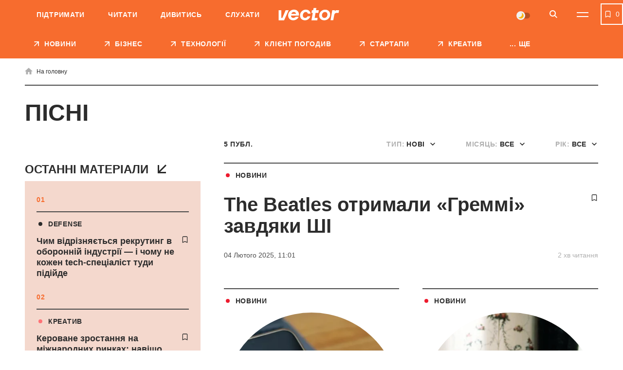

--- FILE ---
content_type: text/html; charset=UTF-8
request_url: https://vctr.media/ua/tag/pisni/
body_size: 21330
content:

<!DOCTYPE html>
<html lang="uk">
<head>
	<meta charset="UTF-8">
	<meta name="viewport" content="width=device-width, initial-scale=1.0, minimum-scale=1.0, maximum-scale=1.0, user-scalable=0">
	<link rel="icon" type="image/ico" href="https://vctr.media/wp-content/themes/vctr-two/img/favicon.ico">

            <!-- Google Tag Manager -->
        <script>(function(w,d,s,l,i){w[l]=w[l]||[];w[l].push({'gtm.start':
        new Date().getTime(),event:'gtm.js'});var f=d.getElementsByTagName(s)[0],
        j=d.createElement(s),dl=l!='dataLayer'?'&l='+l:'';j.async=true;j.src=
        'https://www.googletagmanager.com/gtm.js?id='+i+dl;f.parentNode.insertBefore(j,f);
        })(window,document,'script','dataLayer','GTM-NLGB8M9');</script>
        <!-- End Google Tag Manager -->
    
    <link rel="preload" href="https://vctr.media/wp-content/themes/vctr-two/fonts/Gramatika/Gramatika-Regular.ttf" as="font" type="font/ttf" crossorigin="anonymous">
    <link rel="preload" href="https://vctr.media/wp-content/themes/vctr-two/fonts/TTFirsNeue/TTFirsNeue-DemiBold.ttf" as="font" type="font/ttf" crossorigin="anonymous">
    <link rel="preload" href="https://vctr.media/wp-content/themes/vctr-two/fonts/TTFirsNeue/TTFirsNeue-Bold.ttf" as="font" type="font/ttf" crossorigin="anonymous">

    <meta name='robots' content='index, follow, max-image-preview:large, max-snippet:-1, max-video-preview:-1' />
<link rel="alternate" href="https://vctr.media/tag/pisni/" hreflang="ru" />
<link rel="alternate" href="https://vctr.media/ua/tag/pisni/" hreflang="uk" />

	<!-- This site is optimized with the Yoast SEO plugin v23.5 - https://yoast.com/wordpress/plugins/seo/ -->
	<title>пісні - новини та матеріли про пісні | Vector</title>
	<meta name="description" content="Всі новини і матеріали по темі пісні ➤ Ненудне медіа про бізнес та технології Vector" />
	<link rel="canonical" href="https://vctr.media/ua/tag/pisni/" />
	<meta property="og:locale:alternate" content="" />
	<meta property="og:type" content="article" />
	<meta property="og:title" content="пісні - новини та матеріли про пісні" />
	<meta property="og:description" content="Всі новини і матеріали по темі пісні ➤ Ненудне медіа про бізнес та технології Vector" />
	<meta property="og:url" content="https://vctr.media/ua/tag/pisni/" />
	<meta property="og:site_name" content="Vector" />
	<meta property="og:image" content="https://vctr.media/wp-content/uploads/2021/08/logo-orange.jpg" />
	<meta property="og:image:width" content="1280" />
	<meta property="og:image:height" content="790" />
	<meta property="og:image:type" content="image/jpeg" />
	<meta name="twitter:card" content="summary_large_image" />
	<!-- / Yoast SEO plugin. -->


<link rel='dns-prefetch' href='//cdnjs.cloudflare.com' />
<link rel="alternate" type="application/rss+xml" title="Vector &raquo; стрічка" href="https://vctr.media/ua/feed/" />
<link rel="alternate" type="application/rss+xml" title="Vector &raquo; пісні Канал теґу" href="https://vctr.media/ua/tag/pisni/feed/" />
<script type="text/javascript">
/* <![CDATA[ */
window._wpemojiSettings = {"baseUrl":"https:\/\/s.w.org\/images\/core\/emoji\/14.0.0\/72x72\/","ext":".png","svgUrl":"https:\/\/s.w.org\/images\/core\/emoji\/14.0.0\/svg\/","svgExt":".svg","source":{"concatemoji":"https:\/\/vctr.media\/wp-includes\/js\/wp-emoji-release.min.js?ver=6.4.7"}};
/*! This file is auto-generated */
!function(i,n){var o,s,e;function c(e){try{var t={supportTests:e,timestamp:(new Date).valueOf()};sessionStorage.setItem(o,JSON.stringify(t))}catch(e){}}function p(e,t,n){e.clearRect(0,0,e.canvas.width,e.canvas.height),e.fillText(t,0,0);var t=new Uint32Array(e.getImageData(0,0,e.canvas.width,e.canvas.height).data),r=(e.clearRect(0,0,e.canvas.width,e.canvas.height),e.fillText(n,0,0),new Uint32Array(e.getImageData(0,0,e.canvas.width,e.canvas.height).data));return t.every(function(e,t){return e===r[t]})}function u(e,t,n){switch(t){case"flag":return n(e,"\ud83c\udff3\ufe0f\u200d\u26a7\ufe0f","\ud83c\udff3\ufe0f\u200b\u26a7\ufe0f")?!1:!n(e,"\ud83c\uddfa\ud83c\uddf3","\ud83c\uddfa\u200b\ud83c\uddf3")&&!n(e,"\ud83c\udff4\udb40\udc67\udb40\udc62\udb40\udc65\udb40\udc6e\udb40\udc67\udb40\udc7f","\ud83c\udff4\u200b\udb40\udc67\u200b\udb40\udc62\u200b\udb40\udc65\u200b\udb40\udc6e\u200b\udb40\udc67\u200b\udb40\udc7f");case"emoji":return!n(e,"\ud83e\udef1\ud83c\udffb\u200d\ud83e\udef2\ud83c\udfff","\ud83e\udef1\ud83c\udffb\u200b\ud83e\udef2\ud83c\udfff")}return!1}function f(e,t,n){var r="undefined"!=typeof WorkerGlobalScope&&self instanceof WorkerGlobalScope?new OffscreenCanvas(300,150):i.createElement("canvas"),a=r.getContext("2d",{willReadFrequently:!0}),o=(a.textBaseline="top",a.font="600 32px Arial",{});return e.forEach(function(e){o[e]=t(a,e,n)}),o}function t(e){var t=i.createElement("script");t.src=e,t.defer=!0,i.head.appendChild(t)}"undefined"!=typeof Promise&&(o="wpEmojiSettingsSupports",s=["flag","emoji"],n.supports={everything:!0,everythingExceptFlag:!0},e=new Promise(function(e){i.addEventListener("DOMContentLoaded",e,{once:!0})}),new Promise(function(t){var n=function(){try{var e=JSON.parse(sessionStorage.getItem(o));if("object"==typeof e&&"number"==typeof e.timestamp&&(new Date).valueOf()<e.timestamp+604800&&"object"==typeof e.supportTests)return e.supportTests}catch(e){}return null}();if(!n){if("undefined"!=typeof Worker&&"undefined"!=typeof OffscreenCanvas&&"undefined"!=typeof URL&&URL.createObjectURL&&"undefined"!=typeof Blob)try{var e="postMessage("+f.toString()+"("+[JSON.stringify(s),u.toString(),p.toString()].join(",")+"));",r=new Blob([e],{type:"text/javascript"}),a=new Worker(URL.createObjectURL(r),{name:"wpTestEmojiSupports"});return void(a.onmessage=function(e){c(n=e.data),a.terminate(),t(n)})}catch(e){}c(n=f(s,u,p))}t(n)}).then(function(e){for(var t in e)n.supports[t]=e[t],n.supports.everything=n.supports.everything&&n.supports[t],"flag"!==t&&(n.supports.everythingExceptFlag=n.supports.everythingExceptFlag&&n.supports[t]);n.supports.everythingExceptFlag=n.supports.everythingExceptFlag&&!n.supports.flag,n.DOMReady=!1,n.readyCallback=function(){n.DOMReady=!0}}).then(function(){return e}).then(function(){var e;n.supports.everything||(n.readyCallback(),(e=n.source||{}).concatemoji?t(e.concatemoji):e.wpemoji&&e.twemoji&&(t(e.twemoji),t(e.wpemoji)))}))}((window,document),window._wpemojiSettings);
/* ]]> */
</script>
<style id='wp-emoji-styles-inline-css' type='text/css'>

	img.wp-smiley, img.emoji {
		display: inline !important;
		border: none !important;
		box-shadow: none !important;
		height: 1em !important;
		width: 1em !important;
		margin: 0 0.07em !important;
		vertical-align: -0.1em !important;
		background: none !important;
		padding: 0 !important;
	}
</style>
<style id='classic-theme-styles-inline-css' type='text/css'>
/*! This file is auto-generated */
.wp-block-button__link{color:#fff;background-color:#32373c;border-radius:9999px;box-shadow:none;text-decoration:none;padding:calc(.667em + 2px) calc(1.333em + 2px);font-size:1.125em}.wp-block-file__button{background:#32373c;color:#fff;text-decoration:none}
</style>
<style id='global-styles-inline-css' type='text/css'>
body{--wp--preset--color--black: #000000;--wp--preset--color--cyan-bluish-gray: #abb8c3;--wp--preset--color--white: #ffffff;--wp--preset--color--pale-pink: #f78da7;--wp--preset--color--vivid-red: #cf2e2e;--wp--preset--color--luminous-vivid-orange: #ff6900;--wp--preset--color--luminous-vivid-amber: #fcb900;--wp--preset--color--light-green-cyan: #7bdcb5;--wp--preset--color--vivid-green-cyan: #00d084;--wp--preset--color--pale-cyan-blue: #8ed1fc;--wp--preset--color--vivid-cyan-blue: #0693e3;--wp--preset--color--vivid-purple: #9b51e0;--wp--preset--gradient--vivid-cyan-blue-to-vivid-purple: linear-gradient(135deg,rgba(6,147,227,1) 0%,rgb(155,81,224) 100%);--wp--preset--gradient--light-green-cyan-to-vivid-green-cyan: linear-gradient(135deg,rgb(122,220,180) 0%,rgb(0,208,130) 100%);--wp--preset--gradient--luminous-vivid-amber-to-luminous-vivid-orange: linear-gradient(135deg,rgba(252,185,0,1) 0%,rgba(255,105,0,1) 100%);--wp--preset--gradient--luminous-vivid-orange-to-vivid-red: linear-gradient(135deg,rgba(255,105,0,1) 0%,rgb(207,46,46) 100%);--wp--preset--gradient--very-light-gray-to-cyan-bluish-gray: linear-gradient(135deg,rgb(238,238,238) 0%,rgb(169,184,195) 100%);--wp--preset--gradient--cool-to-warm-spectrum: linear-gradient(135deg,rgb(74,234,220) 0%,rgb(151,120,209) 20%,rgb(207,42,186) 40%,rgb(238,44,130) 60%,rgb(251,105,98) 80%,rgb(254,248,76) 100%);--wp--preset--gradient--blush-light-purple: linear-gradient(135deg,rgb(255,206,236) 0%,rgb(152,150,240) 100%);--wp--preset--gradient--blush-bordeaux: linear-gradient(135deg,rgb(254,205,165) 0%,rgb(254,45,45) 50%,rgb(107,0,62) 100%);--wp--preset--gradient--luminous-dusk: linear-gradient(135deg,rgb(255,203,112) 0%,rgb(199,81,192) 50%,rgb(65,88,208) 100%);--wp--preset--gradient--pale-ocean: linear-gradient(135deg,rgb(255,245,203) 0%,rgb(182,227,212) 50%,rgb(51,167,181) 100%);--wp--preset--gradient--electric-grass: linear-gradient(135deg,rgb(202,248,128) 0%,rgb(113,206,126) 100%);--wp--preset--gradient--midnight: linear-gradient(135deg,rgb(2,3,129) 0%,rgb(40,116,252) 100%);--wp--preset--font-size--small: 13px;--wp--preset--font-size--medium: 20px;--wp--preset--font-size--large: 36px;--wp--preset--font-size--x-large: 42px;--wp--preset--spacing--20: 0.44rem;--wp--preset--spacing--30: 0.67rem;--wp--preset--spacing--40: 1rem;--wp--preset--spacing--50: 1.5rem;--wp--preset--spacing--60: 2.25rem;--wp--preset--spacing--70: 3.38rem;--wp--preset--spacing--80: 5.06rem;--wp--preset--shadow--natural: 6px 6px 9px rgba(0, 0, 0, 0.2);--wp--preset--shadow--deep: 12px 12px 50px rgba(0, 0, 0, 0.4);--wp--preset--shadow--sharp: 6px 6px 0px rgba(0, 0, 0, 0.2);--wp--preset--shadow--outlined: 6px 6px 0px -3px rgba(255, 255, 255, 1), 6px 6px rgba(0, 0, 0, 1);--wp--preset--shadow--crisp: 6px 6px 0px rgba(0, 0, 0, 1);}:where(.is-layout-flex){gap: 0.5em;}:where(.is-layout-grid){gap: 0.5em;}body .is-layout-flow > .alignleft{float: left;margin-inline-start: 0;margin-inline-end: 2em;}body .is-layout-flow > .alignright{float: right;margin-inline-start: 2em;margin-inline-end: 0;}body .is-layout-flow > .aligncenter{margin-left: auto !important;margin-right: auto !important;}body .is-layout-constrained > .alignleft{float: left;margin-inline-start: 0;margin-inline-end: 2em;}body .is-layout-constrained > .alignright{float: right;margin-inline-start: 2em;margin-inline-end: 0;}body .is-layout-constrained > .aligncenter{margin-left: auto !important;margin-right: auto !important;}body .is-layout-constrained > :where(:not(.alignleft):not(.alignright):not(.alignfull)){max-width: var(--wp--style--global--content-size);margin-left: auto !important;margin-right: auto !important;}body .is-layout-constrained > .alignwide{max-width: var(--wp--style--global--wide-size);}body .is-layout-flex{display: flex;}body .is-layout-flex{flex-wrap: wrap;align-items: center;}body .is-layout-flex > *{margin: 0;}body .is-layout-grid{display: grid;}body .is-layout-grid > *{margin: 0;}:where(.wp-block-columns.is-layout-flex){gap: 2em;}:where(.wp-block-columns.is-layout-grid){gap: 2em;}:where(.wp-block-post-template.is-layout-flex){gap: 1.25em;}:where(.wp-block-post-template.is-layout-grid){gap: 1.25em;}.has-black-color{color: var(--wp--preset--color--black) !important;}.has-cyan-bluish-gray-color{color: var(--wp--preset--color--cyan-bluish-gray) !important;}.has-white-color{color: var(--wp--preset--color--white) !important;}.has-pale-pink-color{color: var(--wp--preset--color--pale-pink) !important;}.has-vivid-red-color{color: var(--wp--preset--color--vivid-red) !important;}.has-luminous-vivid-orange-color{color: var(--wp--preset--color--luminous-vivid-orange) !important;}.has-luminous-vivid-amber-color{color: var(--wp--preset--color--luminous-vivid-amber) !important;}.has-light-green-cyan-color{color: var(--wp--preset--color--light-green-cyan) !important;}.has-vivid-green-cyan-color{color: var(--wp--preset--color--vivid-green-cyan) !important;}.has-pale-cyan-blue-color{color: var(--wp--preset--color--pale-cyan-blue) !important;}.has-vivid-cyan-blue-color{color: var(--wp--preset--color--vivid-cyan-blue) !important;}.has-vivid-purple-color{color: var(--wp--preset--color--vivid-purple) !important;}.has-black-background-color{background-color: var(--wp--preset--color--black) !important;}.has-cyan-bluish-gray-background-color{background-color: var(--wp--preset--color--cyan-bluish-gray) !important;}.has-white-background-color{background-color: var(--wp--preset--color--white) !important;}.has-pale-pink-background-color{background-color: var(--wp--preset--color--pale-pink) !important;}.has-vivid-red-background-color{background-color: var(--wp--preset--color--vivid-red) !important;}.has-luminous-vivid-orange-background-color{background-color: var(--wp--preset--color--luminous-vivid-orange) !important;}.has-luminous-vivid-amber-background-color{background-color: var(--wp--preset--color--luminous-vivid-amber) !important;}.has-light-green-cyan-background-color{background-color: var(--wp--preset--color--light-green-cyan) !important;}.has-vivid-green-cyan-background-color{background-color: var(--wp--preset--color--vivid-green-cyan) !important;}.has-pale-cyan-blue-background-color{background-color: var(--wp--preset--color--pale-cyan-blue) !important;}.has-vivid-cyan-blue-background-color{background-color: var(--wp--preset--color--vivid-cyan-blue) !important;}.has-vivid-purple-background-color{background-color: var(--wp--preset--color--vivid-purple) !important;}.has-black-border-color{border-color: var(--wp--preset--color--black) !important;}.has-cyan-bluish-gray-border-color{border-color: var(--wp--preset--color--cyan-bluish-gray) !important;}.has-white-border-color{border-color: var(--wp--preset--color--white) !important;}.has-pale-pink-border-color{border-color: var(--wp--preset--color--pale-pink) !important;}.has-vivid-red-border-color{border-color: var(--wp--preset--color--vivid-red) !important;}.has-luminous-vivid-orange-border-color{border-color: var(--wp--preset--color--luminous-vivid-orange) !important;}.has-luminous-vivid-amber-border-color{border-color: var(--wp--preset--color--luminous-vivid-amber) !important;}.has-light-green-cyan-border-color{border-color: var(--wp--preset--color--light-green-cyan) !important;}.has-vivid-green-cyan-border-color{border-color: var(--wp--preset--color--vivid-green-cyan) !important;}.has-pale-cyan-blue-border-color{border-color: var(--wp--preset--color--pale-cyan-blue) !important;}.has-vivid-cyan-blue-border-color{border-color: var(--wp--preset--color--vivid-cyan-blue) !important;}.has-vivid-purple-border-color{border-color: var(--wp--preset--color--vivid-purple) !important;}.has-vivid-cyan-blue-to-vivid-purple-gradient-background{background: var(--wp--preset--gradient--vivid-cyan-blue-to-vivid-purple) !important;}.has-light-green-cyan-to-vivid-green-cyan-gradient-background{background: var(--wp--preset--gradient--light-green-cyan-to-vivid-green-cyan) !important;}.has-luminous-vivid-amber-to-luminous-vivid-orange-gradient-background{background: var(--wp--preset--gradient--luminous-vivid-amber-to-luminous-vivid-orange) !important;}.has-luminous-vivid-orange-to-vivid-red-gradient-background{background: var(--wp--preset--gradient--luminous-vivid-orange-to-vivid-red) !important;}.has-very-light-gray-to-cyan-bluish-gray-gradient-background{background: var(--wp--preset--gradient--very-light-gray-to-cyan-bluish-gray) !important;}.has-cool-to-warm-spectrum-gradient-background{background: var(--wp--preset--gradient--cool-to-warm-spectrum) !important;}.has-blush-light-purple-gradient-background{background: var(--wp--preset--gradient--blush-light-purple) !important;}.has-blush-bordeaux-gradient-background{background: var(--wp--preset--gradient--blush-bordeaux) !important;}.has-luminous-dusk-gradient-background{background: var(--wp--preset--gradient--luminous-dusk) !important;}.has-pale-ocean-gradient-background{background: var(--wp--preset--gradient--pale-ocean) !important;}.has-electric-grass-gradient-background{background: var(--wp--preset--gradient--electric-grass) !important;}.has-midnight-gradient-background{background: var(--wp--preset--gradient--midnight) !important;}.has-small-font-size{font-size: var(--wp--preset--font-size--small) !important;}.has-medium-font-size{font-size: var(--wp--preset--font-size--medium) !important;}.has-large-font-size{font-size: var(--wp--preset--font-size--large) !important;}.has-x-large-font-size{font-size: var(--wp--preset--font-size--x-large) !important;}
.wp-block-navigation a:where(:not(.wp-element-button)){color: inherit;}
:where(.wp-block-post-template.is-layout-flex){gap: 1.25em;}:where(.wp-block-post-template.is-layout-grid){gap: 1.25em;}
:where(.wp-block-columns.is-layout-flex){gap: 2em;}:where(.wp-block-columns.is-layout-grid){gap: 2em;}
.wp-block-pullquote{font-size: 1.5em;line-height: 1.6;}
</style>
<link rel='stylesheet' id='style-css' href='https://vctr.media/wp-content/themes/vctr-two/dist/css/style.css?ver=1766577841' type='text/css' media='all' />
<link rel='stylesheet' id='ai-player-style-css' href='https://vctr.media/wp-content/mu-plugins/ai-player/dist/css/style.css?ver=1758184698' type='text/css' media='all' />
<link rel='stylesheet' id='font-Fixel_Text-css' href='https://vctr.media/wp-content/themes/vctr-two/fonts/FixelText/stylesheet.css' type='text/css' media='all' />
<!--n2css--><!--n2js--><script type="text/javascript" id="theme-redirects-js-extra">
/* <![CDATA[ */
var redirect_settings = {"redirect_url":"https:\/\/vctr.media\/ua\/tag\/pisni\/","current_lang":"ua","array_languages":{"ru":{"id":1196,"order":0,"slug":"ru","locale":"ru","name":"\u0420\u0443\u0441\u0441\u043a\u0438\u0439","url":"https:\/\/vctr.media\/tag\/pisni\/","flag":"https:\/\/vctr.media\/wp-content\/plugins\/polylang-pro\/vendor\/wpsyntex\/polylang\/flags\/ru.png","current_lang":false,"no_translation":false,"classes":["lang-item","lang-item-1196","lang-item-ru","lang-item-first"],"link_classes":[]},"ua":{"id":1199,"order":0,"slug":"ua","locale":"uk","name":"\u0423\u043a\u0440\u0430\u0457\u043d\u0441\u044c\u043a\u0430","url":"https:\/\/vctr.media\/ua\/tag\/pisni\/","flag":"https:\/\/vctr.media\/wp-content\/plugins\/polylang-pro\/vendor\/wpsyntex\/polylang\/flags\/ua.png","current_lang":true,"no_translation":false,"classes":["lang-item","lang-item-1199","lang-item-ua","current-lang"],"link_classes":[]},"en":{"id":40380,"order":2,"slug":"en","locale":"en-GB","name":"English","url":"https:\/\/vctr.media\/en\/","flag":"https:\/\/vctr.media\/wp-content\/plugins\/polylang-pro\/vendor\/wpsyntex\/polylang\/flags\/gb.png","current_lang":false,"no_translation":true,"classes":["lang-item","lang-item-40380","lang-item-en","no-translation"],"link_classes":[]}}};
/* ]]> */
</script>
<script type="text/javascript" src="https://vctr.media/wp-content/themes/vctr-two/dist/js/redirect.js?ver=1766577841" id="theme-redirects-js"></script>
<link rel="https://api.w.org/" href="https://vctr.media/wp-json/" /><link rel="alternate" type="application/json" href="https://vctr.media/wp-json/wp/v2/tags/18442" /><link rel="EditURI" type="application/rsd+xml" title="RSD" href="https://vctr.media/xmlrpc.php?rsd" />
<meta name="generator" content="WordPress 6.4.7" />
<script>document.createElement( "picture" );if(!window.HTMLPictureElement && document.addEventListener) {window.addEventListener("DOMContentLoaded", function() {var s = document.createElement("script");s.src = "https://vctr.media/wp-content/plugins/webp-express/js/picturefill.min.js";document.body.appendChild(s);});}</script>
		<script>
		(function(h,o,t,j,a,r){
			h.hj=h.hj||function(){(h.hj.q=h.hj.q||[]).push(arguments)};
			h._hjSettings={hjid:2592532,hjsv:5};
			a=o.getElementsByTagName('head')[0];
			r=o.createElement('script');r.async=1;
			r.src=t+h._hjSettings.hjid+j+h._hjSettings.hjsv;
			a.appendChild(r);
		})(window,document,'//static.hotjar.com/c/hotjar-','.js?sv=');
		</script>
		<script type="text/javascript">
(function(c,l,a,r,i,t,y){
c[a]=c[a]||function(){(c[a].q=c[a].q||[]).push(arguments)};
t=l.createElement(r);t.async=1;t.src="https://www.clarity.ms/tag/"+i;
y=l.getElementsByTagName(r)[0];y.parentNode.insertBefore(t,y);
})(window, document, "clarity", "script", "m4n9g2n8tu");
</script><meta property="og:locale" content="uk-UA" />
<link rel="amphtml" href="https://vctr.media/ua/the-beatles-otrymaly-gremmi-zavdyaky-shi-259761/amp/" />
<link rel="preload" as="image" href="https://vctr.media/wp-content/webp-express/webp-images/uploads/2025/02/vctr.media-1738656793-789x413.png.webp"><link rel="icon" href="https://vctr.media/wp-content/uploads/2022/02/vctr.media-1645112627-32x32.png" sizes="32x32" />
<link rel="icon" href="https://vctr.media/wp-content/uploads/2022/02/vctr.media-1645112627-192x192.png" sizes="192x192" />
<link rel="apple-touch-icon" href="https://vctr.media/wp-content/uploads/2022/02/vctr.media-1645112627-180x180.png" />
<meta name="msapplication-TileImage" content="https://vctr.media/wp-content/uploads/2022/02/vctr.media-1645112627-270x270.png" />
<script type="application/ld+json">
{
  "@context": "https://schema.org",
  "@type": "NewsMediaOrganization",
  "name": "Vector",
  "url": "https://vctr.media/ua",
  "logo": "",
  "sameAs": [
    "https://www.facebook.com/vctr.group/",
    "https://www.instagram.com/vctr.media/",
    "https://www.youtube.com/channel/UC8q_A0kMmEdK67J_cWeCkpw"
  ]
}
</script>









            <meta name="Googlebot-News" content="noindex, nofollow">
        
    <!-- AdSense -->
    <script async src="https://pagead2.googlesyndication.com/pagead/js/adsbygoogle.js?client=ca-pub-2839574499922997"
     crossorigin="anonymous"></script>
     
    <!-- SendPulse push -->
    <script charset="UTF-8" src="//web.webpushs.com/js/push/9b10d2fef01534a5915b3fae87b9f3a0_1.js" async></script>

    <style>
        #body .fancybox__container {
            --fancybox-bg: rgba(0, 0, 0, .5);
        }
    </style>
</head>

<body id="body" spv-url="https://vctr.media/ua/tag/pisni/" spv-index="1" class=" ">
                
    
            <!-- Google Tag Manager (noscript) -->
        <noscript><iframe src="https://www.googletagmanager.com/ns.html?id=GTM-NLGB8M9"
        height="0" width="0" style="display:none;visibility:hidden"></iframe></noscript>
        <!-- End Google Tag Manager (noscript) -->
    
    <div class="header_banner" id="header_banner">
        <div class='banner-container'>
        <div data-banner='{"size":"320x100","location":"header-mobile","class":"show-mobile"}' style='height: 100px; width: 100%;' class='show-mobile banner-prepare js-banner-show'></div>
    </div>    </div>
	<header class="header pt__header" id="header">
		<div class="header-top">
			<div class="wrap">
                <nav class="main-menu"><ul id="menu-pre-header-ua" class="main-menu-list"><li id="menu-item-136170" class="menu-item menu-item-type-post_type menu-item-object-post menu-item-136170"><a href="https://vctr.media/ua/support-vector-135759/">Підтримати</a></li>
<li id="menu-item-86635" class="menu-item menu-item-type-custom menu-item-object-custom menu-item-86635"><a href="/ua/">Читати</a></li>
<li id="menu-item-86637" class="menu-item menu-item-type-custom menu-item-object-custom menu-item-86637"><a href="https://www.youtube.com/channel/UC8q_A0kMmEdK67J_cWeCkpw">Дивитись</a></li>
<li id="menu-item-157183" class="menu-item menu-item-type-custom menu-item-object-custom menu-item-157183"><a href="https://vctr.media/ua/podcast/">Слухати</a></li>
</ul></nav>				<div class="header-top-container">
					<a href="https://vctr.media/ua/" class="logo">
                        
                        <img width="125" height="40" src="https://vctr.media/wp-content/themes/vctr-two/img/logo.svg" alt="Vector" class="logo-dark">

                        <img width="125" height="40" src="https://vctr.media/wp-content/themes/vctr-two/img/logo-dark.svg" alt="Vector" class="logo-light">
					</a>
					<div class="header-top-right-side">
                        <div class="theme-switch">
    <label>
        <input class="js-theme-switcher" type="checkbox" name="night-switcher[]" checked>
        <span class="switch-pointer">
            <span class="pointer"></span>
        </span>
    </label>
</div>						<button aria-label="Search" class="btn-icon btn-search" id="btn-search" type="button">
							<svg class="icon">
								<use xlink:href="https://vctr.media/wp-content/themes/vctr-two/img/icons/svgmap.svg#search" />
							</svg>
						</button>
                                                    <div class="lang-menu-container">
                                                            </div>
                        						<button aria-label="Menu" class="btn-menu" id="btn-menu" type="button">
							<span class="icon-line"></span>
							<span class="icon-line"></span>
						</button>
					</div>
				</div>
				
			</div>
		</div>
		<div class="header-search">	
			<div class="wrap">
				<form id="site-search" class="form-search" method="get" action="https://vctr.media/ua/">
					<button class="btn-form-search" type="submit">
						<svg class="icon">
							<use xlink:href="https://vctr.media/wp-content/themes/vctr-two/img/icons/svgmap.svg#search" />
						</svg>
					</button>
					<label class="label-search">
						<input id="site-search-input" required minlength="2" name="s" type="search" value="" placeholder="Що ви шукаєте?">
					</label>
				</form>
			</div>
		</div>
		<nav class="header-menu-dropdown">
			<div class="wrap">
				<div class="menu-row-container">
                    <ul id="menu-categories-ua" class="menu-row"><li id="menu-item-86671" class="menu-item menu-item-type-post_type menu-item-object-page menu-item-86671"><a href="https://vctr.media/ua/about/">Про нас</a></li>
<li id="menu-item-93255" class="menu-item menu-item-type-post_type menu-item-object-page menu-item-93255"><a href="https://vctr.media/ua/editorial-policy/">Редполітика</a></li>
<li id="menu-item-205712" class="menu-item menu-item-type-custom menu-item-object-custom menu-item-205712"><a href="https://vctr.media/ua/reklamodavczyam/">Рекламодавцям</a></li>
</ul>                    <div class="theme-switch">
    <label>
        <input class="js-theme-switcher" type="checkbox" name="night-switcher[]" checked>
        <span class="switch-pointer">
            <span class="pointer"></span>
        </span>
    </label>
</div>				</div>
				<div class="menu-space">
                    <ul id="menu-main-menu-ua" class="large-menu"><li id="menu-item-135577" class="menu-item menu-item-type-taxonomy menu-item-object-category menu-item-135577"><a href="https://vctr.media/ua/category/news/"class="red-hover ">НОВИНИ</a></li>
<li id="menu-item-86627" class="menu-item menu-item-type-taxonomy menu-item-object-category menu-item-86627"><a href="https://vctr.media/ua/category/business/"class="sky-hover ">БІЗНЕС</a></li>
<li id="menu-item-86632" class="menu-item menu-item-type-taxonomy menu-item-object-category menu-item-86632"><a href="https://vctr.media/ua/category/tech/"class="purple-hover ">ТЕХНОЛОГІЇ</a></li>
<li id="menu-item-310617" class="menu-item menu-item-type-taxonomy menu-item-object-category menu-item-310617"><a href="https://vctr.media/ua/category/kliient-pohodyv/"class="">Клієнт погодив</a></li>
<li id="menu-item-86631" class="menu-item menu-item-type-taxonomy menu-item-object-category menu-item-86631"><a href="https://vctr.media/ua/category/startups/"class="green-hover ">СТАРТАПИ</a></li>
<li id="menu-item-86634" class="menu-item menu-item-type-taxonomy menu-item-object-category menu-item-86634"><a href="https://vctr.media/ua/category/creative/"class="coral-hover ">КРЕАТИВ</a></li>
<li id="menu-item-147389" class="menu-item menu-item-type-taxonomy menu-item-object-category menu-item-147389"><a href="https://vctr.media/ua/category/specials/"class="">СПЕЦПРОЄКТИ</a></li>
<li id="menu-item-187510" class="menu-item menu-item-type-custom menu-item-object-custom menu-item-187510"><a href="https://vctr.media/ua/podcast/"class="">ПОДКАСТИ</a></li>
<li id="menu-item-205716" class="menu-item menu-item-type-custom menu-item-object-custom menu-item-205716"><a href="https://vctr.media/ua/reklamodavczyam/"class="">Рекламодавцям</a></li>
<li id="menu-item-142576" class="menu-item menu-item-type-post_type menu-item-object-page menu-item-142576"><a href="https://vctr.media/ua/about/"class="">Про нас</a></li>
</ul><div class="secondary-menu secondary-menu-double"><ul id="menu-rubriki-ua" class="secondary-menu-col mobile-double"><li id="menu-item-134387" class="menu-item menu-item-type-taxonomy menu-item-object-category menu-item-134387"><a href="https://vctr.media/ua/category/liveyourbest/">Як жити</a></li>
<li id="menu-item-121881" class="menu-item menu-item-type-taxonomy menu-item-object-category menu-item-121881"><a href="https://vctr.media/ua/category/guides/">Як це зробити</a></li>
<li id="menu-item-121880" class="menu-item menu-item-type-taxonomy menu-item-object-category menu-item-121880"><a href="https://vctr.media/ua/category/howitworks/">Як вони працюють</a></li>
<li id="menu-item-121882" class="menu-item menu-item-type-taxonomy menu-item-object-category menu-item-121882"><a href="https://vctr.media/ua/category/explainer/">Як це працює</a></li>
<li id="menu-item-187500" class="menu-item menu-item-type-taxonomy menu-item-object-category menu-item-187500"><a href="https://vctr.media/ua/category/profile/">Як ви думаєте</a></li>
<li id="menu-item-121875" class="menu-item menu-item-type-taxonomy menu-item-object-category menu-item-121875"><a href="https://vctr.media/ua/category/experience/">Досвід і думки</a></li>
<li id="menu-item-121876" class="menu-item menu-item-type-taxonomy menu-item-object-category menu-item-121876"><a href="https://vctr.media/ua/category/whoisit/">Хто ці люди</a></li>
<li id="menu-item-121878" class="menu-item menu-item-type-taxonomy menu-item-object-category menu-item-121878"><a href="https://vctr.media/ua/category/fuss/">Що за шум</a></li>
<li id="menu-item-135768" class="menu-item menu-item-type-custom menu-item-object-custom menu-item-135768"><a href="https://vctr.media/ua/support-vector-135759/">Підтримайте Vector</a></li>
</ul></div>					

                    <div class="lang-social">
                        <ul id="lang-menu" class="languages lang-menu-mobile"><li><a class="active languages__item languages__item--current">ua</a></li></ul>
                        <div class="social-menu-block">
                            <div class="author_info">
                                <span class="h3">Ми <br/> в соцмережах</span>
                                <ul class="social-menu">
                                                                                    <li>
                                                    <a href="https://www.facebook.com/vctr.group/" target="_blank">
                                                        <svg class="icon">
                                                            <use xlink:href="https://vctr.media/wp-content/themes/vctr-two/img/icons/svgmap.svg#facebook" />
                                                        </svg>
                                                    </a>
                                                </li>
                                                                                            <li>
                                                    <a href="https://t.me/+gytnN6melGIwYzAy" target="_blank">
                                                        <svg class="icon">
                                                            <use xlink:href="https://vctr.media/wp-content/themes/vctr-two/img/icons/svgmap.svg#telegram" />
                                                        </svg>
                                                    </a>
                                                </li>
                                                                                            <li>
                                                    <a href="https://www.instagram.com/vctr.media/" target="_blank">
                                                        <svg class="icon">
                                                            <use xlink:href="https://vctr.media/wp-content/themes/vctr-two/img/icons/svgmap.svg#instagram" />
                                                        </svg>
                                                    </a>
                                                </li>
                                                                                            <li>
                                                    <a href="https://www.youtube.com/channel/UC8q_A0kMmEdK67J_cWeCkpw" target="_blank">
                                                        <svg class="icon">
                                                            <use xlink:href="https://vctr.media/wp-content/themes/vctr-two/img/icons/svgmap.svg#youtube" />
                                                        </svg>
                                                    </a>
                                                </li>
                                                                                            <li>
                                                    <a href="https://www.threads.com/@vctr.media" target="_blank">
                                                        <svg class="icon">
                                                            <use xlink:href="https://vctr.media/wp-content/themes/vctr-two/img/icons/svgmap.svg#threads" />
                                                        </svg>
                                                    </a>
                                                </li>
                                                                                            <li>
                                                    <a href="https://vctr.media/wp-content/uploads/rss.xml" target="_blank">
                                                        <svg class="icon">
                                                            <use xlink:href="https://vctr.media/wp-content/themes/vctr-two/img/icons/svgmap.svg#rss" />
                                                        </svg>
                                                    </a>
                                                </li>
                                                                            </ul>
                            </div>
                        </div>
                    </div>


				</div>
			</div>
		</nav>
		<div class="header-bottom">
            <div class="wrap"><ul id="menu-main-menu-ua-1" class="menu-category"><li class="menu-item menu-item-type-taxonomy menu-item-object-category menu-item-135577"><a href="https://vctr.media/ua/category/news/"class=""><svg class="icon"><use xlink:href="https://vctr.media/wp-content/themes/vctr-two/img/icons/svgmap.svg#arrow-up" />
                        </svg><span class="small-title">НОВИНИ</span></a></li>
<li class="menu-item menu-item-type-taxonomy menu-item-object-category menu-item-86627"><a href="https://vctr.media/ua/category/business/"class=""><svg class="icon"><use xlink:href="https://vctr.media/wp-content/themes/vctr-two/img/icons/svgmap.svg#arrow-up" />
                        </svg><span class="small-title">БІЗНЕС</span></a></li>
<li class="menu-item menu-item-type-taxonomy menu-item-object-category menu-item-86632"><a href="https://vctr.media/ua/category/tech/"class=""><svg class="icon"><use xlink:href="https://vctr.media/wp-content/themes/vctr-two/img/icons/svgmap.svg#arrow-up" />
                        </svg><span class="small-title">ТЕХНОЛОГІЇ</span></a></li>
<li class="menu-item menu-item-type-taxonomy menu-item-object-category menu-item-310617"><a href="https://vctr.media/ua/category/kliient-pohodyv/"class=""><svg class="icon"><use xlink:href="https://vctr.media/wp-content/themes/vctr-two/img/icons/svgmap.svg#arrow-up" />
                        </svg><span class="small-title">Клієнт погодив</span></a></li>
<li class="menu-item menu-item-type-taxonomy menu-item-object-category menu-item-86631"><a href="https://vctr.media/ua/category/startups/"class=""><svg class="icon"><use xlink:href="https://vctr.media/wp-content/themes/vctr-two/img/icons/svgmap.svg#arrow-up" />
                        </svg><span class="small-title">СТАРТАПИ</span></a></li>
<li class="menu-item menu-item-type-taxonomy menu-item-object-category menu-item-86634"><a href="https://vctr.media/ua/category/creative/"class=""><svg class="icon"><use xlink:href="https://vctr.media/wp-content/themes/vctr-two/img/icons/svgmap.svg#arrow-up" />
                        </svg><span class="small-title">КРЕАТИВ</span></a></li>
<li class="menu-item menu-item-type-taxonomy menu-item-object-category menu-item-147389"><a href="https://vctr.media/ua/category/specials/"class=""><svg class="icon"><use xlink:href="https://vctr.media/wp-content/themes/vctr-two/img/icons/svgmap.svg#arrow-up" />
                        </svg><span class="small-title">СПЕЦПРОЄКТИ</span></a></li>
<li class="menu-item menu-item-type-custom menu-item-object-custom menu-item-187510"><a href="https://vctr.media/ua/podcast/"class=""><svg class="icon"><use xlink:href="https://vctr.media/wp-content/themes/vctr-two/img/icons/svgmap.svg#arrow-up" />
                        </svg><span class="small-title">ПОДКАСТИ</span></a></li>
<li class="menu-item menu-item-type-custom menu-item-object-custom menu-item-205716"><a href="https://vctr.media/ua/reklamodavczyam/"class=""><svg class="icon"><use xlink:href="https://vctr.media/wp-content/themes/vctr-two/img/icons/svgmap.svg#arrow-up" />
                        </svg><span class="small-title">Рекламодавцям</span></a></li>
<li class="menu-item menu-item-type-post_type menu-item-object-page menu-item-142576"><a href="https://vctr.media/ua/about/"class=""><svg class="icon"><use xlink:href="https://vctr.media/wp-content/themes/vctr-two/img/icons/svgmap.svg#arrow-up" />
                        </svg><span class="small-title">Про нас</span></a></li>
</ul></div>		</div>

        <div class="onboarding-pseudo bookmarks-control" id="bookmarks-control">
            <!-- can have class .bookmarks-empty, while .text has 0 -->
            <button aria-label="Bookmark" type="button" class="btn-bookmark-main" id="btn-bookmarks-amount">
                <svg class="icon">
                    <use xlink:href="https://vctr.media/wp-content/themes/vctr-two/img/icons/svgmap.svg#bookmark" />
                </svg>
                <span class="text" id="count-bookmarks-outer"></span>
            </button>
            <div class="bookmark-message hidden" id="bookmark-empty-message">
                <span class>
                    У вас ще немає збережених матеріалів                </span>
            </div>
            <div class="onboarding info-hover bookmark-onb">
                <div class="info-title">Збережені закладки</div>
                <div class="info-description">
                    <p>
                        Переглянути додані закладки можна тут.                    </p>
                    <div class="buttons">
                        <div class="next-onboarding btn-link btn-outline">Далі</div>
                        <div class="cancel-onboarding btn-link">Завершити</div>
                    </div>
                </div>
            </div>
        </div>
	</header>

    <input type="hidden" name="part-header-more__text" value="... Ще" readonly>

    <!-- <div class="header header-top-mobile">
        <div class="header-top">
			<div class="wrap">
                            </div>
        </div>
    </div> -->

	
    <div class="modal modal-bookmarks" id="modal-bookmarks">
    <div class="modal-dialog-block">
        <div class="modal-content modal-dialog">
            <button class="btn-close" type="button">
                <svg class="icon">
                    <use xlink:href="https://vctr.media/wp-content/themes/vctr-two/img/icons/svgmap.svg#close" />
                </svg>
            </button>
            <div class="modal-title">
                <svg class="icon">
                    <use xlink:href="https://vctr.media/wp-content/themes/vctr-two/img/icons/svgmap.svg#bookmark" />
                </svg>
                <span class="h3">
                    Закладки (<span id="count-bookmarks">3</span>)
                </span>
            </div>
            <span class="d-none load_text" id="load_bookmarks">Завантаження...</span>
            <div class="bookmarks-card-amount"><!-- JS contoller --></div>
            <div class="navigation-block">
                <button class="btn-arrow prev unactive" type="button">
                    <svg class="icon">
                        <use xlink:href="https://vctr.media/wp-content/themes/vctr-two/img/icons/svgmap.svg#arrow-side" />
                    </svg>
                </button>
                <div class="navigation-pages">
                    <span id="book_current_page" class="page-number">
                        <!-- JS contoller -->
                    </span>
                    <span class="page-separator">
                        /
                    </span>
                    <span id="book_max_page" class="page-number">
                        <!-- JS contoller -->
                    </span>
                </div>
                <button class="btn-arrow next" type="button">
                    <svg class="icon">
                        <use xlink:href="https://vctr.media/wp-content/themes/vctr-two/img/icons/svgmap.svg#arrow-side" />
                    </svg>
                </button>
            </div>
        </div>
    </div>
</div>

    
<main class="main" id="filter_more_posts">
        <section class="section-grid">
        <div class="wrap">
            <ul class="breadcrumbs"><li ><a href="https://vctr.media/ua/"><span>На головну</span></a></li></ul><!--<ul class="breadcrumbs">
    <li>
        <a href="/">
            На главную
        </a>
    </li>
    <li>
        <a href="/">
            Подкасты
        </a>
    </li>
    <li>
        <a href="/">
            Украина хочет вступить....
        </a>
    </li>
</ul>-->            <div class="title">
                <div class="row">
                    <div class="col-12 col-xl"> <!-- col-4 -->
                                                    <h1 class="h1 w-100">
                                пісні                            </h1>
                                            </div>
                </div>
            </div>
        </div>
    </section>

    
    <section class="section-cards">
        <div class="wrap">
            <div class="row">
                <div class="col-offset-4 col-8 col-offset-xl-0 col-xl">
                    <div class="cards-info-row cards-info-row-filter" id="filters">
    <span class="small-title"><span id="count_in_filter_posts">5</span> публ.</span>
    <div class="dropdowns-row-mobile">
        <button type="button" class="btn-filter" id="btn-filter">
            <svg class="icon">
                <use xlink:href="https://vctr.media/wp-content/themes/vctr-two/img/icons/svgmap.svg#filter" />
            </svg>
        </button>
    </div>
    <div class="dropdowns-row dropdowns-row-desktop" id="posts_filter">
        <div class="dropdown" id="posts_type">
            <button type="button" class="dropdown-button" data-value="новые">
                <span class="dropdown-type">тип: </span>
                <span class="dropdown-value">нові</span>
            </button>
            <div class="dropdown-list">
                <!--<div class="dropdown-element" data-value="by_date">
                    ВСЕ                </div>-->
                <div class="dropdown-element choosed" data-value="by_date">
                    нові                </div>
                <div class="dropdown-element" data-value="by_popular">
                    популярні                </div>
            </div>
        </div>
        <div class="dropdown" id="posts_month">
            <button type="button" class="dropdown-button" data-value="все">
                <span class="dropdown-type">місяць: </span>
                <span class="dropdown-value">все</span>
            </button>
            <div class="dropdown-list">
                <div class="dropdown-element choosed" data-value="false">
                    ВСЕ                </div>
                <div class="dropdown-element" data-value="1">
                    січень                </div>
                <div class="dropdown-element" data-value="2">
                    лютий                </div>
                <div class="dropdown-element" data-value="3">
                    березень                </div>
                <div class="dropdown-element" data-value="4">
                    квітень                </div>
                <div class="dropdown-element" data-value="5">
                    травень                </div>
                <div class="dropdown-element" data-value="6">
                    червень                </div>
                <div class="dropdown-element" data-value="7">
                    липень                </div>
                <div class="dropdown-element" data-value="8">
                    серпень                </div>
                <div class="dropdown-element" data-value="9">
                    вересень                </div>
                <div class="dropdown-element" data-value="10">
                    жовтень                </div>
                <div class="dropdown-element" data-value="11">
                    листопад                </div>
                <div class="dropdown-element" data-value="12">
                    грудень                </div>
            </div>
        </div>
        <div class="dropdown" id="posts_year">
            <button type="button" class="dropdown-button" data-value="false">
                <span class="dropdown-type">рік: </span>
                <span class="dropdown-value">все</span>
            </button>
            <div class="dropdown-list">
                <div class="dropdown-element choosed" data-value="false">
                    ВСЕ                </div>
                                        <div class="dropdown-element" data-value="2024">
                            2024                        </div>
                                            <div class="dropdown-element" data-value="2025">
                            2025                        </div>
                                            <div class="dropdown-element" data-value="2026">
                            2026                        </div>
                                </div>
        </div>
    </div>
</div>
<span class="d-none load-text-style" id="load_filter_posts">Завантаження...</span>                </div>
            </div>
            <div class="row">
                <div class="col-4 col-xl order-sm-2">
                    <div class='banner-container'>
        <div data-banner='{"size":"300x600","location":"sidebar-post","class":"hide-mobile"}' style='height: 600px; width: 100%;' class='hide-mobile banner-prepare js-banner-show'></div>
    </div>
            <div class="aside-main">
                <aside class="aside">
                    <span class="aside-title h3">
                        Останні матеріали
                    </span>
                    <div class="aside-block"><div class='aside-item'>
                                <span class='aside-item-number'>01</span>
                                
                                <a href='https://vctr.media/ua/category/defense/' class='category '>
                                    Defense
                                </a>
                                
                                <div class='aside-item-row'>
                                    <div class='aside-item-title h4'>
                                        <a class='pupular_title' data-parameters='{"url":"https:\/\/vctr.media\/ua\/chym-vidriznyayetsya-rekrutyng-v-oboronnij-industriyi-i-chomu-ne-kozhen-tech-speczialist-tudy-pidijde-315310\/","label":"Defense","title":"\u0427\u0438\u043c \u0432\u0456\u0434\u0440\u0456\u0437\u043d\u044f\u0454\u0442\u044c\u0441\u044f \u0440\u0435\u043a\u0440\u0443\u0442\u0438\u043d\u0433 \u0432 \u043e\u0431\u043e\u0440\u043e\u043d\u043d\u0456\u0439 \u0456\u043d\u0434\u0443\u0441\u0442\u0440\u0456\u0457 \u2014 \u0456 \u0447\u043e\u043c\u0443 \u043d\u0435 \u043a\u043e\u0436\u0435\u043d tech-\u0441\u043f\u0435\u0446\u0456\u0430\u043b\u0456\u0441\u0442 \u0442\u0443\u0434\u0438 \u043f\u0456\u0434\u0456\u0439\u0434\u0435"}' href='https://vctr.media/ua/chym-vidriznyayetsya-rekrutyng-v-oboronnij-industriyi-i-chomu-ne-kozhen-tech-speczialist-tudy-pidijde-315310/'>
                                            Чим відрізняється рекрутинг в оборонній індустрії — і чому не кожен tech-спеціаліст туди підійде
                                        </a>
                                    </div>
                                    
            <div id="onboarding_bookmark_item" class="onboarding-pseudo btn-bookmark-block">
                <button aria-label="bookmark" class="btn-bookmark add-bookmark" data-bookmark="315310" type="button">
                    <div class="js-dynamic-add-bookmark"></div>
                    <svg class="icon">
                        <use xlink:href="https://vctr.media/wp-content/themes/vctr-two/img/icons/svgmap.svg#bookmark" />
                    </svg>
                </button>
                <div class="onboarding info-hover bookmark-item-onb">
                    <div class="info-title">Додати в закладки</div>
                    <div class="info-description">
                        <p>
                            Будь-яку статтю можна зберегти в закладки на сайті, щоб прочитати її пізніше.
                        </p>
                        <div class="buttons">
                            <div class="next-onboarding btn-link btn-outline">Далі</div>
                            <div class="cancel-onboarding btn-link">Завершити</div>
                        </div>
                    </div>
                </div>
            </div>
        
                                </div>
                            </div><div class='aside-item'>
                                <span class='aside-item-number'>02</span>
                                
                                <a href='https://vctr.media/ua/category/creative/' class='category coral'>
                                    КРЕАТИВ
                                </a>
                                
                                <div class='aside-item-row'>
                                    <div class='aside-item-title h4'>
                                        <a class='pupular_title' data-parameters='{"url":"https:\/\/vctr.media\/ua\/kerovane-zrostannya-na-mizhnarodnyh-rynkah-navishho-biznesu-systemnyj-marketyng-315572\/","label":"\u041a\u0420\u0415\u0410\u0422\u0418\u0412","title":"\u041a\u0435\u0440\u043e\u0432\u0430\u043d\u0435 \u0437\u0440\u043e\u0441\u0442\u0430\u043d\u043d\u044f \u043d\u0430 \u043c\u0456\u0436\u043d\u0430\u0440\u043e\u0434\u043d\u0438\u0445 \u0440\u0438\u043d\u043a\u0430\u0445: \u043d\u0430\u0432\u0456\u0449\u043e \u0431\u0456\u0437\u043d\u0435\u0441\u0443 \u0441\u0438\u0441\u0442\u0435\u043c\u043d\u0438\u0439 \u043c\u0430\u0440\u043a\u0435\u0442\u0438\u043d\u0433"}' href='https://vctr.media/ua/kerovane-zrostannya-na-mizhnarodnyh-rynkah-navishho-biznesu-systemnyj-marketyng-315572/'>
                                            Кероване зростання на міжнародних ринках: навіщо бізнесу системний маркетинг
                                        </a>
                                    </div>
                                    
            <div class="btn-bookmark-block">
                <button aria-label="bookmark" class="btn-bookmark add-bookmark" data-bookmark="315572" type="button">
                    <div class="js-dynamic-add-bookmark"></div>
                    <svg class="icon">
                        <use xlink:href="https://vctr.media/wp-content/themes/vctr-two/img/icons/svgmap.svg#bookmark" />
                    </svg>
                </button>
            </div>
        
                                </div>
                            </div><div class='aside-item'>
                                <span class='aside-item-number'>03</span>
                                
                                <a href='https://vctr.media/ua/category/creative/' class='category coral'>
                                    КРЕАТИВ
                                </a>
                                
                                <div class='aside-item-row'>
                                    <div class='aside-item-title h4'>
                                        <a class='pupular_title' data-parameters='{"url":"https:\/\/vctr.media\/ua\/600-mln-gravcziv-desyatky-tysyach-klubiv-i-odna-spilnota-yak-sformuvalasya-kultura-navkolo-videoigor-315405\/","label":"\u041a\u0420\u0415\u0410\u0422\u0418\u0412","title":"600 \u043c\u043b\u043d \u0433\u0440\u0430\u0432\u0446\u0456\u0432, \u0434\u0435\u0441\u044f\u0442\u043a\u0438 \u0442\u0438\u0441\u044f\u0447 \u043a\u043b\u0443\u0431\u0456\u0432 \u0456 \u043e\u0434\u043d\u0430 \u0441\u043f\u0456\u043b\u044c\u043d\u043e\u0442\u0430: \u044f\u043a \u0441\u0444\u043e\u0440\u043c\u0443\u0432\u0430\u043b\u0430\u0441\u044f \u043a\u0443\u043b\u044c\u0442\u0443\u0440\u0430 \u043d\u0430\u0432\u043a\u043e\u043b\u043e \u0432\u0456\u0434\u0435\u043e\u0456\u0433\u043e\u0440?"}' href='https://vctr.media/ua/600-mln-gravcziv-desyatky-tysyach-klubiv-i-odna-spilnota-yak-sformuvalasya-kultura-navkolo-videoigor-315405/'>
                                            600 млн гравців, десятки тисяч клубів і одна спільнота: як сформувалася культура навколо відеоігор?
                                        </a>
                                    </div>
                                    
            <div class="btn-bookmark-block">
                <button aria-label="bookmark" class="btn-bookmark add-bookmark" data-bookmark="315405" type="button">
                    <div class="js-dynamic-add-bookmark"></div>
                    <svg class="icon">
                        <use xlink:href="https://vctr.media/wp-content/themes/vctr-two/img/icons/svgmap.svg#bookmark" />
                    </svg>
                </button>
            </div>
        
                                </div>
                            </div><div class='aside-item'>
                                <span class='aside-item-number'>04</span>
                                
                                <a href='https://vctr.media/ua/category/business/' class='category sky'>
                                    БІЗНЕС
                                </a>
                                
                                <div class='aside-item-row'>
                                    <div class='aside-item-title h4'>
                                        <a class='pupular_title' data-parameters='{"url":"https:\/\/vctr.media\/ua\/tinovi-volodari-svitu-22-kompaniyi-yaki-mozhut-zupiniti-czivilizacziyu-za-odin-den-315356\/","label":"\u0411\u0406\u0417\u041d\u0415\u0421","title":"\u0422\u0456\u043d\u044c\u043e\u0432\u0456 \u0432\u043e\u043b\u043e\u0434\u0430\u0440\u0456 \u0441\u0432\u0456\u0442\u0443: 22 \u043a\u043e\u043c\u043f\u0430\u043d\u0456\u0457, \u044f\u043a\u0456 \u043c\u043e\u0436\u0443\u0442\u044c \u0437\u0443\u043f\u0438\u043d\u0438\u0442\u0438 \u0446\u0438\u0432\u0456\u043b\u0456\u0437\u0430\u0446\u0456\u044e \u0437\u0430 \u043e\u0434\u0438\u043d \u0434\u0435\u043d\u044c"}' href='https://vctr.media/ua/tinovi-volodari-svitu-22-kompaniyi-yaki-mozhut-zupiniti-czivilizacziyu-za-odin-den-315356/'>
                                            Тіньові володарі світу: 22 компанії, які можуть зупинити цивілізацію за один день
                                        </a>
                                    </div>
                                    
            <div class="btn-bookmark-block">
                <button aria-label="bookmark" class="btn-bookmark add-bookmark" data-bookmark="315356" type="button">
                    <div class="js-dynamic-add-bookmark"></div>
                    <svg class="icon">
                        <use xlink:href="https://vctr.media/wp-content/themes/vctr-two/img/icons/svgmap.svg#bookmark" />
                    </svg>
                </button>
            </div>
        
                                </div>
                            </div>
                            <div class="right-side">
                                <a class="btn-round" href="/ua/news/">
                                    <span class="text">всі статті</span>
                                    <span class="round">
                                        <svg class="icon">
                                            <use xlink:href="https://vctr.media/wp-content/themes/vctr-two/img/icons/svgmap.svg#arrow-up" />
                                        </svg>
                                    </span>
                                </a>
                            </div>
                    </div>
                </aside>
            </div>                </div>
                <div class="col-8 col-xl order-sm-1">
                    <div class="cards-amount">
                        <div class="row js-dependent">
                            
        <div class="col col-xl-6 col-sm">
            <div class="card card-hover-image">
                <a href="https://vctr.media/ua/category/news/" class="category red">
                    НОВИНИ
                </a>
                <a href="https://vctr.media/ua/the-beatles-otrymaly-gremmi-zavdyaky-shi-259761/" class="card-image cover-container"><picture><source srcset="https://vctr.media/wp-content/webp-express/webp-images/uploads/2025/02/vctr.media-1738656793-789x413.png.webp 789w, https://vctr.media/wp-content/webp-express/webp-images/uploads/2025/02/vctr.media-1738656793-768x402.png.webp 768w, https://vctr.media/wp-content/webp-express/webp-images/uploads/2025/02/vctr.media-1738656793.png.webp 1200w" sizes="(max-width: 789px) 100vw, 789px" type="image/webp"><img width="789" height="413" src="https://vctr.media/wp-content/uploads/2025/02/vctr.media-1738656793-789x413.png" class="attachment-medium size-medium wp-post-image webpexpress-processed" alt="" decoding="async" fetchpriority="high" srcset="https://vctr.media/wp-content/uploads/2025/02/vctr.media-1738656793-789x413.png 789w, https://vctr.media/wp-content/uploads/2025/02/vctr.media-1738656793-768x402.png 768w, https://vctr.media/wp-content/uploads/2025/02/vctr.media-1738656793.png 1200w" sizes="(max-width: 789px) 100vw, 789px"></picture></a>
                <div class="card-title-row">
                    <div class="card-title h2">
                        <a href="https://vctr.media/ua/the-beatles-otrymaly-gremmi-zavdyaky-shi-259761/">
                            The Beatles отримали «Греммі» завдяки ШІ
                        </a>
                    </div>
                    
            <div class="btn-bookmark-block">
                <button aria-label="bookmark" class="btn-bookmark add-bookmark" data-bookmark="259761" type="button">
                    <div class="js-dynamic-add-bookmark"></div>
                    <svg class="icon">
                        <use xlink:href="https://vctr.media/wp-content/themes/vctr-two/img/icons/svgmap.svg#bookmark" />
                    </svg>
                </button>
            </div>
        
                </div>
                <div class="card-info-row">
                    <span class="card-date">04 Лютого 2025, 11:01</span>
                    <span class="card-read">2 хв читання</span>
                </div>
            </div>
        </div>
    
        <div class="col-6 col-sm">
            <div class="card">
                <a href="https://vctr.media/ua/category/news/" class="category red">
                    НОВИНИ
                </a>
                <a href="https://vctr.media/ua/bez-tejlor-svift-i-the-weeknd-universal-music-group-vydalyt-pisni-svoyih-vykonavcziv-z-biblioteky-tiktok-212598/" class="card-image cover-container"><picture><source srcset="https://vctr.media/wp-content/webp-express/webp-images/uploads/2022/09/vctr.media-1663660727-789x435.png.webp 789w, https://vctr.media/wp-content/webp-express/webp-images/uploads/2022/09/vctr.media-1663660727-768x423.png.webp 768w, https://vctr.media/wp-content/webp-express/webp-images/uploads/2022/09/vctr.media-1663660727-1338x738.png.webp 1338w, https://vctr.media/wp-content/webp-express/webp-images/uploads/2022/09/vctr.media-1663660727.png.webp 1464w" sizes="(max-width: 789px) 100vw, 789px" type="image/webp"><img width="789" height="435" src="https://vctr.media/wp-content/uploads/2022/09/vctr.media-1663660727-789x435.png" class="attachment-medium size-medium wp-post-image webpexpress-processed" alt="TikTok запустив окремий застосу" decoding="async" srcset="https://vctr.media/wp-content/uploads/2022/09/vctr.media-1663660727-789x435.png 789w, https://vctr.media/wp-content/uploads/2022/09/vctr.media-1663660727-768x423.png 768w, https://vctr.media/wp-content/uploads/2022/09/vctr.media-1663660727-1338x738.png 1338w, https://vctr.media/wp-content/uploads/2022/09/vctr.media-1663660727.png 1464w" sizes="(max-width: 789px) 100vw, 789px"></picture></a>
                <div class="card-title-row">
                    <div class="card-title h4">
                        <a href="https://vctr.media/ua/bez-tejlor-svift-i-the-weeknd-universal-music-group-vydalyt-pisni-svoyih-vykonavcziv-z-biblioteky-tiktok-212598/">
                            Без Тейлор Свіфт і The Weeknd. Universal Music Group видалить пісні своїх виконавців із бібліотеки TikTok
                        </a>
                    </div>
                    
            <div class="btn-bookmark-block">
                <button aria-label="bookmark" class="btn-bookmark add-bookmark" data-bookmark="212598" type="button">
                    <div class="js-dynamic-add-bookmark"></div>
                    <svg class="icon">
                        <use xlink:href="https://vctr.media/wp-content/themes/vctr-two/img/icons/svgmap.svg#bookmark" />
                    </svg>
                </button>
            </div>
        
                </div>
                <div class="card-info-row">
                    <span class="card-date">01 Лютого 2024, 16:12</span>
                    <span class="card-read">1 хв читання</span>
                </div>
            </div>
        </div>
    
        <div class="col-6 col-sm">
            <div class="card card-oval">
                <a href="https://vctr.media/ua/category/news/" class="category red">
                    НОВИНИ
                </a>
                <a href="https://vctr.media/ua/chomu-deyaki-rizdvyani-pisni-vyklykayut-sylni-emocziyi-ta-zmushuyut-plakaty-207163/" class="card-image cover-container"><picture><source srcset="https://vctr.media/wp-content/webp-express/webp-images/uploads/2023/11/vctr.media-1700213879-789x526.png.webp 789w, https://vctr.media/wp-content/webp-express/webp-images/uploads/2023/11/vctr.media-1700213879-1338x892.png.webp 1338w, https://vctr.media/wp-content/webp-express/webp-images/uploads/2023/11/vctr.media-1700213879-768x512.png.webp 768w, https://vctr.media/wp-content/webp-express/webp-images/uploads/2023/11/vctr.media-1700213879-1536x1024.png.webp 1536w, https://vctr.media/wp-content/webp-express/webp-images/uploads/2023/11/vctr.media-1700213879-2048x1366.png.webp 2048w" sizes="(max-width: 789px) 100vw, 789px" type="image/webp"><img width="789" height="526" src="https://vctr.media/wp-content/uploads/2023/11/vctr.media-1700213879-789x526.png" class="attachment-medium size-medium wp-post-image webpexpress-processed" alt="" decoding="async" srcset="https://vctr.media/wp-content/uploads/2023/11/vctr.media-1700213879-789x526.png 789w, https://vctr.media/wp-content/uploads/2023/11/vctr.media-1700213879-1338x892.png 1338w, https://vctr.media/wp-content/uploads/2023/11/vctr.media-1700213879-768x512.png 768w, https://vctr.media/wp-content/uploads/2023/11/vctr.media-1700213879-1536x1024.png 1536w, https://vctr.media/wp-content/uploads/2023/11/vctr.media-1700213879-2048x1366.png 2048w" sizes="(max-width: 789px) 100vw, 789px"></picture></a>
                <div class="card-title-row">
                    <div class="card-title h4">
                        <a href="https://vctr.media/ua/chomu-deyaki-rizdvyani-pisni-vyklykayut-sylni-emocziyi-ta-zmushuyut-plakaty-207163/">
                            Чому деякі різдвяні пісні викликають сильні емоції та змушують плакати
                        </a>
                    </div>
                    
            <div class="btn-bookmark-block">
                <button aria-label="bookmark" class="btn-bookmark add-bookmark" data-bookmark="207163" type="button">
                    <div class="js-dynamic-add-bookmark"></div>
                    <svg class="icon">
                        <use xlink:href="https://vctr.media/wp-content/themes/vctr-two/img/icons/svgmap.svg#bookmark" />
                    </svg>
                </button>
            </div>
        
                </div>
                <div class="card-info-row">
                    <span class="card-date">09 Грудня 2023, 10:00</span>
                    <span class="card-read">3 хв читання</span>
                </div>
            </div>
        </div>
    
        <div class="col col-xl-6 col-sm">
            <div class="card card-left-image">
                <a href="https://vctr.media/ua/category/news/" class="category red">
                    НОВИНИ
                </a>
                <div class="card-inner-row">
                    <div class="card-image-col">
                        <a href="https://vctr.media/ua/shho-bill-gejts-radyt-chytaty-dyvytysya-ta-sluhaty-litom-2023-185950/" class="card-image cover-container"><picture><source srcset="https://vctr.media/wp-content/webp-express/webp-images/uploads/2023/09/vctr.media-1698049472-789x526.jpg.webp 789w, https://vctr.media/wp-content/webp-express/webp-images/uploads/2023/09/vctr.media-1698049472-1338x892.jpg.webp 1338w, https://vctr.media/wp-content/webp-express/webp-images/uploads/2023/09/vctr.media-1698049472-768x512.jpg.webp 768w, https://vctr.media/wp-content/webp-express/webp-images/uploads/2023/09/vctr.media-1698049472-1536x1024.jpg.webp 1536w, https://vctr.media/wp-content/webp-express/webp-images/uploads/2023/09/vctr.media-1698049472-2048x1365.jpg.webp 2048w" sizes="(max-width: 789px) 100vw, 789px" type="image/webp"><img width="789" height="526" src="https://vctr.media/wp-content/uploads/2023/09/vctr.media-1698049472-789x526.jpg" class="attachment-medium size-medium wp-post-image webpexpress-processed" alt="" decoding="async" loading="lazy" srcset="https://vctr.media/wp-content/uploads/2023/09/vctr.media-1698049472-789x526.jpg 789w, https://vctr.media/wp-content/uploads/2023/09/vctr.media-1698049472-1338x892.jpg 1338w, https://vctr.media/wp-content/uploads/2023/09/vctr.media-1698049472-768x512.jpg 768w, https://vctr.media/wp-content/uploads/2023/09/vctr.media-1698049472-1536x1024.jpg 1536w, https://vctr.media/wp-content/uploads/2023/09/vctr.media-1698049472-2048x1365.jpg 2048w" sizes="(max-width: 789px) 100vw, 789px"></picture></a>
                    </div>
                    <div class="card-content-col">
                        <div class="card-title-row">
                            <div class="card-title h3">
                                <a href="https://vctr.media/ua/shho-bill-gejts-radyt-chytaty-dyvytysya-ta-sluhaty-litom-2023-185950/">
                                    Що Білл Гейтс радить читати, дивитися та слухати влітку 2023-го?
                                </a>
                            </div>
                            
            <div class="btn-bookmark-block">
                <button aria-label="bookmark" class="btn-bookmark add-bookmark" data-bookmark="185950" type="button">
                    <div class="js-dynamic-add-bookmark"></div>
                    <svg class="icon">
                        <use xlink:href="https://vctr.media/wp-content/themes/vctr-two/img/icons/svgmap.svg#bookmark" />
                    </svg>
                </button>
            </div>
        
                        </div>
                        <div class="card-info-row">
                            <span class="card-date">02 Червня 2023, 17:21</span>
                            <span class="card-read">2 хв читання</span>
                        </div>
                    </div>
                </div>
            </div>
        </div>
    
        <div class="col col-xl-6 col-sm">
            <div class="card card-hover-image">
                <a href="https://vctr.media/ua/category/news/" class="category red">
                    НОВИНИ
                </a>
                <a href="https://vctr.media/ua/najpopulyarnishi-treki-2021-roku-rejting-apple-music-109393/" class="card-image cover-container"><picture><source srcset="https://vctr.media/wp-content/webp-express/webp-images/uploads/2021/12/vctr.media-1638428311-789x480.jpg.webp 789w, https://vctr.media/wp-content/webp-express/webp-images/uploads/2021/12/vctr.media-1638428311-768x467.jpg.webp 768w, https://vctr.media/wp-content/webp-express/webp-images/uploads/2021/12/vctr.media-1638428311.jpg.webp 835w" sizes="(max-width: 789px) 100vw, 789px" type="image/webp"><img width="789" height="480" src="https://vctr.media/wp-content/uploads/2021/12/vctr.media-1638428311-789x480.jpg" class="attachment-medium size-medium wp-post-image webpexpress-processed" alt="Apple Music опублікував рейтинги року" decoding="async" loading="lazy" srcset="https://vctr.media/wp-content/uploads/2021/12/vctr.media-1638428311-789x480.jpg 789w, https://vctr.media/wp-content/uploads/2021/12/vctr.media-1638428311-768x467.jpg 768w, https://vctr.media/wp-content/uploads/2021/12/vctr.media-1638428311.jpg 835w" sizes="(max-width: 789px) 100vw, 789px"></picture></a>
                <div class="card-title-row">
                    <div class="card-title h2">
                        <a href="https://vctr.media/ua/najpopulyarnishi-treki-2021-roku-rejting-apple-music-109393/">
                            Найпопулярніші треки 2021 року — рейтинг Apple Music
                        </a>
                    </div>
                    
            <div class="btn-bookmark-block">
                <button aria-label="bookmark" class="btn-bookmark add-bookmark" data-bookmark="109393" type="button">
                    <div class="js-dynamic-add-bookmark"></div>
                    <svg class="icon">
                        <use xlink:href="https://vctr.media/wp-content/themes/vctr-two/img/icons/svgmap.svg#bookmark" />
                    </svg>
                </button>
            </div>
        
                </div>
                <div class="card-info-row">
                    <span class="card-date">02 Грудня 2021, 10:25</span>
                    <span class="card-read">6 хв читання</span>
                </div>
            </div>
        </div>
                            </div>

                        <div class="d-none row" id="before_content_category">
                            <div class="btn-block" id="category_more_posts">
                                <a class="btn-round btn-round-reverse" href="#">
                                    <span class="round">
                                        <svg class="icon">
                                            <use xlink:href="https://vctr.media/wp-content/themes/vctr-two/img/icons/svgmap.svg#arrow-down-bottom" />
                                        </svg>
                                    </span>
                                    <span class="d-flex flex-column">
                                        <span class="text">більше статей</span>
                                        <span class="d-none load-text-style" id="load_more_posts">Завантаження...</span>
                                    </span>
                                </a>
                            </div>
                        </div>
                    </div>
                                    </div>
            </div>
        </div>
    </section>
</main>

<div class="filter-menu modal" id="modal-filter">
    <div class="filter-menu-content modal-dialog">
        <button class="btn-close" type="button">
            <svg class="icon">
                <use xlink:href="https://vctr.media/wp-content/themes/vctr-two/img/icons/svgmap.svg#close" />
            </svg>
        </button>
        <form class="filter-content">
            <div class="filter-title h4 small-title">
                фільтри            </div>
            <div class="filter-amount">
                <div class="filter-row">
                    <span class="filter-name">тип: </span>
                    <select name="type">
                        <!--<option value="by_date">ВСЕ</option>-->
                        <option value="by_date">нові</option>
                        <option value="by_popular">популярні</option>
                    </select>
                </div>
                <div class="filter-row">
                    <span class="filter-name">місяць: </span>
                    <select name="month">
                        <option value="false">ВСЕ</option>
                        <option value="1">січень</option>
                        <option value="2">лютий</option>
                        <option value="3">березень</option>
                        <option value="4">квітень</option>
                        <option value="5">травень</option>
                        <option value="6">червень</option>
                        <option value="7">липень</option>
                        <option value="8">серпень</option>
                        <option value="9">вересень</option>
                        <option value="10">жовтень</option>
                        <option value="11">листопад</option>
                        <option value="12">грудень</option>
                    </select>
                </div>
                <div class="filter-row">
                    <span class="filter-name">рік: </span>
                    <select name="year">
                        <option value="false">все</option>
                                                        <option value="2024">
                                    2024                                </option>
                                                            <option value="2025">
                                    2025                                </option>
                                                            <option value="2026">
                                    2026                                </option>
                                                </select>
                </div>
                <div class="btn-center">
                    <button type="submit" class="btn btn-save" type="button">
                        Застосувати                    </button>
                </div>
            </div>
        </form>
    </div>
</div>

<footer class="footer" id="footer">
    <div class="wrap">
                    <div class="title">
                <div class="h2">
                    ЧИТАЙТЕ НАС                </div>
            </div>
                            <ul class="social-buttons">
                                            <li>
                            <a href="https://www.facebook.com/vctr.group/" class="btn-round-outlined facebook"  target="_blank">
                                <span class="text">Facebook</span>
                                <span class="round">
                                    <svg class="icon">
                                        <use xlink:href="https://vctr.media/wp-content/themes/vctr-two/img/icons/svgmap.svg#arrow-up" />
                                    </svg>
                                </span>
                            </a>
                        </li>
                                            <li>
                            <a href="https://t.me/+gytnN6melGIwYzAy" class="btn-round-outlined telegram"  target="_blank">
                                <span class="text">Telegram</span>
                                <span class="round">
                                    <svg class="icon">
                                        <use xlink:href="https://vctr.media/wp-content/themes/vctr-two/img/icons/svgmap.svg#arrow-up" />
                                    </svg>
                                </span>
                            </a>
                        </li>
                                            <li>
                            <a href="https://www.instagram.com/vctr.media/" class="btn-round-outlined instagram"  target="_blank">
                                <span class="text">Instagram</span>
                                <span class="round">
                                    <svg class="icon">
                                        <use xlink:href="https://vctr.media/wp-content/themes/vctr-two/img/icons/svgmap.svg#arrow-up" />
                                    </svg>
                                </span>
                            </a>
                        </li>
                                            <li>
                            <a href="https://www.youtube.com/channel/UC8q_A0kMmEdK67J_cWeCkpw" class="btn-round-outlined youtube"  target="_blank">
                                <span class="text">Youtube</span>
                                <span class="round">
                                    <svg class="icon">
                                        <use xlink:href="https://vctr.media/wp-content/themes/vctr-two/img/icons/svgmap.svg#arrow-up" />
                                    </svg>
                                </span>
                            </a>
                        </li>
                                            <li>
                            <a href="https://www.threads.com/@vctr.media" class="btn-round-outlined threads"  target="_blank">
                                <span class="text">Threads</span>
                                <span class="round">
                                    <svg class="icon">
                                        <use xlink:href="https://vctr.media/wp-content/themes/vctr-two/img/icons/svgmap.svg#arrow-up" />
                                    </svg>
                                </span>
                            </a>
                        </li>
                                            <li>
                            <a href="https://vctr.media/wp-content/uploads/rss.xml" class="btn-round-outlined rss"  target="_blank">
                                <span class="text">RSS</span>
                                <span class="round">
                                    <svg class="icon">
                                        <use xlink:href="https://vctr.media/wp-content/themes/vctr-two/img/icons/svgmap.svg#arrow-up" />
                                    </svg>
                                </span>
                            </a>
                        </li>
                                    </ul>
                                <div class="footer-center">
            <a href="https://vctr.media/ua/" class="logo">
                <img width="125" height="40" src="https://vctr.media/wp-content/themes/vctr-two/img/logo.svg" alt="" class="logo-light">
                <img width="125" height="40" src="https://vctr.media/wp-content/themes/vctr-two/img/logo-dark.svg" alt="" class="logo-dark">
            </a>
            <nav class="footer-menu-nav">
                <ul id="menu-footer-menu-ua" class="footer-menu"><li id="menu-item-93321" class="menu-item menu-item-type-post_type menu-item-object-page menu-item-93321"><a href="https://vctr.media/ua/about/">Про нас</a></li>
<li id="menu-item-93323" class="menu-item menu-item-type-post_type menu-item-object-page menu-item-93323"><a href="https://vctr.media/ua/editorial-policy/">Редполітика</a></li>
<li id="menu-item-205714" class="menu-item menu-item-type-custom menu-item-object-custom menu-item-205714"><a href="https://vctr.media/reklamodavtsiam/">Рекламодавцям</a></li>
<li id="menu-item-93325" class="menu-item menu-item-type-post_type menu-item-object-page menu-item-privacy-policy menu-item-93325"><a rel="privacy-policy" href="https://vctr.media/ua/privacy-policy/">Політика конфіденційності</a></li>
<li id="menu-item-215118" class="menu-item menu-item-type-custom menu-item-object-custom menu-item-215118"><a href="https://vctr.media/ua/pravyla-korystuvannia/">Правила користування</a></li>
<li id="menu-item-230602" class="menu-item menu-item-type-post_type menu-item-object-page menu-item-230602"><a href="https://vctr.media/ua/feedback/">Зворотний звʼязок</a></li>
</ul>            </nav>
        </div>
        <div class="footer-bottom">
            <span class="caption caption-1 hide-mobile">Знайшли помилку? <br/> Виділіть її і натисніть Ctrl+Enter</span>
                        <span class="caption caption-1 gray-tertiary">© vctr.media 2021-2026. Під час використання матеріалів із сайту робіть в першому абзаці активне посилання зі згадуванням Vector.</span>

                                <p class="footer-bottom__description caption-1">Товариство веде свою діяльність у сфері онлайн медіа, медіа, для авдиторії (аудиторії) віком 21 рік і старше. Кожен споживач інформаційного контенту онлайн медіа Товариства зобов’язаний сумлінно ставитись до умов доступу до контенту, що встановлено Товариством. 
Офіційна назва онлайн-медіа: ТОВ «ВЕКТОРМЕДІА». 
Поштова адреса: 03062, Україна, м. Київ, вул. Кулібіна, будинок 4/2 офіс 7.
Телефон: 099 079 6413.
Адреса електронної пошти субʼєкта: legal@vctr.media.
Ідентифікатор онлайн-медіа в Реєстрі: R40-06132.</p>
                                
            <span class="small-title">developed by <a rel="nofollow" href="https://mavericks.agency" target="_blank">MAVERICKS AGENCY</a></span>
        </div>
    </div>
</footer>


<div class="popup" id="popup-error">
    <button class="btn-close" type="button">
        <svg class="icon">
            <use xlink:href="https://vctr.media/wp-content/themes/vctr-two/img/icons/svgmap.svg#close" />
        </svg>
    </button>
    <div class="popup-add-info">
        <div class="popup-content">
            <div class="h3">
                Знайшли помилку?            </div>
            <div class="body">
                «... <span class="has-error" id="has-error">
                    
                </span> ...»
            </div>
            <form method="post" class="form-comment">

                <input id="text-error-current_url" type="hidden" name="current_url" value="https://vctr.media/ua/tag/pisni">
                <input id="text-error" type="hidden" name="text-error">
                <label class="label-textarea">
                    <span class="help-text">
                        Коментар для автора                    </span>
                    <textarea name="comment-error" placeholder="Коментар для автора (необов'язково)"></textarea>
                </label>
                <button type="submit" class="btn submit">
                    відправити                </button>
            </form>
        </div>
    </div>
    <div class="d-none popup-send-info">
        <div class="popup-content">
            <div class="h3">
                Дякую!            </div>
            <div class="body">
                Ваше повідомлення успішно відправлено!            </div>
        </div>
    </div>
</div><div class="popup-cookies" id="popup-cookies">
    <button class="btn-close" type="button">
        <svg class="icon">
            <use xlink:href="https://vctr.media/wp-content/themes/vctr-two/img/icons/svgmap.svg#close" />
        </svg>
    </button>
    <div class="popup-content">
        <p class="body">
            Ми використовуємо cookies для швидкої і зручної роботи сайту. Продовжуючи користуватися сайтом, ви приймаєте <a href="/ua/privacy-policy/">умови оброблення персональних даних.</a>        </p>
    </div>
</div>
<div class="popup-21" id="popup-21" style="display: none;">
    <a href="https://vctr.media/ua" class="popup-21__close" type="button">
        <svg xmlns="http://www.w3.org/2000/svg" width="24" height="24" viewBox="0 0 24 24" fill="none">
            <path d="M6.4 19L5 17.6L10.6 12L5 6.4L6.4 5L12 10.6L17.6 5L19 6.4L13.4 12L19 17.6L17.6 19L12 13.4L6.4 19Z" fill="black"/>
        </svg>
    </a>

    <div class="popup-21__img">
        <picture><source srcset="https://vctr.media/wp-content/webp-express/webp-images/uploads/2025/08/vctr.media-1755785961.jpg.webp" type="image/webp"><img width="600" height="263" src="https://vctr.media/wp-content/uploads/2025/08/vctr.media-1755785961.jpg" class="attachment-full size-full webpexpress-processed" alt="" decoding="async" loading="lazy"></picture>    </div>

    <div class="popup-21__content">
        <p class="popup-21__title">Матеріал призначений для читачів віком від 21 року</p>

                        <p class="popup-21__description">Переходячи за посиланням, ви підтверджуєте, що вам уже виповнилося 21.</p>
                
        <div class="popup-21__buttons">
            <button type="button" class="popup-21__button popup-21__button--confirm">Підтверджую</button>

            <a href="https://vctr.media/ua" class="popup-21__button popup-21__button--cancel">Покинути сторінку</a>
        </div>

        <p class="popup-21__copyright">Відповідно до чинного законодавства України, реклама азартних ігор здійснюється згідно з пунктом 5 частини 1 статті 22-1 Закону України <a href="https://zakon.rada.gov.ua/laws/show/270/96-%D0%B2%D1%80#Text" target="_blank">«Про рекламу»</a></p>
    </div>
</div>
<script type="text/javascript">
  window._mfq = window._mfq || [];
  (function() {
    var mf = document.createElement("script");
    mf.type = "text/javascript"; mf.defer = true;
    mf.src = "//cdn.mouseflow.com/projects/4ed33dd2-04e7-4c88-a26f-6d988bb3cd5f.js";
    document.getElementsByTagName("head")[0].appendChild(mf);
  })();
</script><script type="text/javascript" id="ai-player-script-js-extra">
/* <![CDATA[ */
var aiPlayerStrings = {"first_article_id":"259761","category_id":"8602","current_lang":"ua","per_page":"10","infoTitle":"\u0421\u043b\u0443\u0445\u0430\u0439\u0442\u0435 \u0437 \u0431\u0443\u0434\u044c-\u044f\u043a\u043e\u0433\u043e \u043c\u0456\u0441\u0446\u044f","infoText":"\u041f\u0440\u043e\u0441\u0442\u043e \u0432\u0438\u0434\u0456\u043b\u0456\u0442\u044c \u0447\u0430\u0441\u0442\u0438\u043d\u0443 \u0442\u0435\u043a\u0441\u0442\u0443, \u0449\u043e\u0431 \u043f\u043e\u0447\u0430\u0442\u0438 \u043f\u0440\u043e\u0441\u043b\u0443\u0445\u043e\u0432\u0443\u0432\u0430\u043d\u043d\u044f \u0437 \u0432\u0456\u0434\u043f\u043e\u0432\u0456\u0434\u043d\u043e\u0433\u043e \u0430\u0431\u0437\u0430\u0446\u0443. \u0421\u043f\u0440\u043e\u0431\u0443\u0439\u0442\u0435 \u2014 \u0446\u0435 \u0437\u0440\u0443\u0447\u043d\u043e!","infoLink":"\u0417\u0440\u043e\u0437\u0443\u043c\u0456\u043b\u043e","buttonLabel":"\u041f\u0440\u043e\u0441\u043b\u0443\u0445\u0430\u0442\u0438 \u0444\u0440\u0430\u0433\u043c\u0435\u043d\u0442"};
/* ]]> */
</script>
<script type="text/javascript" src="https://vctr.media/wp-content/mu-plugins/ai-player/dist/js/script.js?ver=1758184698" id="ai-player-script-js"></script>
<script type="text/javascript" defer="defer" src="https://cdnjs.cloudflare.com/ajax/libs/jquery/2.1.3/jquery.min.js?ver=1.0.0" id="jquery.min-js"></script>
<script type="text/javascript" id="script-js-extra">
/* <![CDATA[ */
var api_settings = {"root":"https:\/\/vctr.media\/wp-json\/","nonce":"6e1fb8dcea","ajax_url":"https:\/\/vctr.media\/wp-admin\/admin-ajax.php","template":"https:\/\/vctr.media\/wp-content\/themes\/vctr-two\/","posts_category":"","posts_load_per_request":"8","page_type":"tag","taxonomy":"post_tag","author":null,"post_tag":"pisni","term":"pisni","single_category_id":null,"single_offset":null,"main_post_id":null,"category_from_single_url":null,"translations":{"hours":"\u0433\u043e\u0434","minutes":"\u0445\u0432","\u041c\u0430\u0442\u0435\u0440\u0438\u0430\u043b \u0443\u0441\u043f\u0435\u0448\u043d\u043e \u0434\u043e\u0431\u0430\u0432\u043b\u0435\u043d \u0432 \u0437\u0430\u043a\u043b\u0430\u0434\u043a\u0438":"\u0421\u0442\u0430\u0442\u0442\u044f \u0443\u0441\u043f\u0456\u0448\u043d\u043e \u0434\u043e\u0434\u0430\u043d\u0430 \u0434\u043e \u0432\u0430\u0448\u0438\u0445 \u0437\u0430\u043a\u043b\u0430\u0434\u043e\u043a","\u0414\u043e\u0441\u0442\u0438\u0433\u043d\u0443\u0442\u043e \u043c\u0430\u043a\u0441\u0438\u043c\u0430\u043b\u044c\u043d\u043e\u0435 \u043a\u043e\u043b\u0438\u0447\u0435\u0441\u0442\u0432\u043e \u0437\u0430\u043a\u043b\u0430\u0434\u043e\u043a":"\u0414\u043e\u0441\u044f\u0433\u043d\u0443\u0442\u043e \u043c\u0430\u043a\u0441\u0438\u043c\u0430\u043b\u044c\u043d\u043e\u0457 \u043a\u0456\u043b\u044c\u043a\u043e\u0441\u0442\u0456 \u0437\u0430\u043a\u043b\u0430\u0434\u043e\u043a","\u041b\u044e\u0431\u0443\u044e \u0441\u0442\u0430\u0442\u044c\u044e \u043c\u043e\u0436\u043d\u043e \u0441\u043e\u0445\u0440\u0430\u043d\u0438\u0442\u044c \u0432 \u0437\u0430\u043a\u043b\u0430\u0434\u043a\u0438 \u043d\u0430 \u0441\u0430\u0439\u0442\u0435, \u0447\u0442\u043e\u0431\u044b \u043f\u0440\u043e\u0447\u0435\u0441\u0442\u044c \u0435\u0435 \u043f\u043e\u0437\u0436\u0435.":"\u0411\u0443\u0434\u044c-\u044f\u043a\u0443 \u0441\u0442\u0430\u0442\u0442\u044e \u043c\u043e\u0436\u043d\u0430 \u0437\u0431\u0435\u0440\u0435\u0433\u0442\u0438 \u0432 \u0437\u0430\u043a\u043b\u0430\u0434\u043a\u0438 \u043d\u0430 \u0441\u0430\u0439\u0442\u0456, \u0449\u043e\u0431 \u043f\u0440\u043e\u0447\u0438\u0442\u0430\u0442\u0438 \u0457\u0457 \u043f\u0456\u0437\u043d\u0456\u0448\u0435.","\u0414\u0430\u043b\u044c\u0448\u0435":"\u0414\u0430\u043b\u0456","\u0417\u0430\u0432\u0435\u0440\u0448\u0438\u0442\u044c":"\u0417\u0430\u0432\u0435\u0440\u0448\u0438\u0442\u0438"},"current_language_pll":"ua"};
/* ]]> */
</script>
<script type="text/javascript" src="https://vctr.media/wp-content/themes/vctr-two/dist/js/script.js?ver=2.0.6" id="script-js"></script>
<script type="text/javascript">
(function() {
				var expirationDate = new Date();
				expirationDate.setTime( expirationDate.getTime() + 31536000 * 1000 );
				document.cookie = "pll_language=ua; expires=" + expirationDate.toUTCString() + "; path=/; secure; SameSite=Lax";
			}());

</script>

</body>
</html>

<!--
Performance optimized by W3 Total Cache. Learn more: https://www.boldgrid.com/w3-total-cache/

Object Caching 257/541 objects using Memcached
Page Caching using Disk: Enhanced (User agent is rejected) 

Served from: vctr.media @ 2026-01-31 21:31:28 by W3 Total Cache
-->

--- FILE ---
content_type: text/html; charset=utf-8
request_url: https://www.google.com/recaptcha/api2/aframe
body_size: 153
content:
<!DOCTYPE HTML><html><head><meta http-equiv="content-type" content="text/html; charset=UTF-8"></head><body><script nonce="3eCF3NZiUQL-_0wq1S4cWw">/** Anti-fraud and anti-abuse applications only. See google.com/recaptcha */ try{var clients={'sodar':'https://pagead2.googlesyndication.com/pagead/sodar?'};window.addEventListener("message",function(a){try{if(a.source===window.parent){var b=JSON.parse(a.data);var c=clients[b['id']];if(c){var d=document.createElement('img');d.src=c+b['params']+'&rc='+(localStorage.getItem("rc::a")?sessionStorage.getItem("rc::b"):"");window.document.body.appendChild(d);sessionStorage.setItem("rc::e",parseInt(sessionStorage.getItem("rc::e")||0)+1);localStorage.setItem("rc::h",'1769887892790');}}}catch(b){}});window.parent.postMessage("_grecaptcha_ready", "*");}catch(b){}</script></body></html>

--- FILE ---
content_type: application/javascript
request_url: https://vctr.media/wp-content/themes/vctr-two/dist/js/redirect.js?ver=1766577841
body_size: 592
content:
!function(e){var t={};function n(r){if(t[r])return t[r].exports;var o=t[r]={i:r,l:!1,exports:{}};return e[r].call(o.exports,o,o.exports,n),o.l=!0,o.exports}n.m=e,n.c=t,n.d=function(e,t,r){n.o(e,t)||Object.defineProperty(e,t,{enumerable:!0,get:r})},n.r=function(e){"undefined"!=typeof Symbol&&Symbol.toStringTag&&Object.defineProperty(e,Symbol.toStringTag,{value:"Module"}),Object.defineProperty(e,"__esModule",{value:!0})},n.t=function(e,t){if(1&t&&(e=n(e)),8&t)return e;if(4&t&&"object"==typeof e&&e&&e.__esModule)return e;var r=Object.create(null);if(n.r(r),Object.defineProperty(r,"default",{enumerable:!0,value:e}),2&t&&"string"!=typeof e)for(var o in e)n.d(r,o,function(t){return e[t]}.bind(null,o));return r},n.n=function(e){var t=e&&e.__esModule?function(){return e.default}:function(){return e};return n.d(t,"a",t),t},n.o=function(e,t){return Object.prototype.hasOwnProperty.call(e,t)},n.p="/",n(n.s=175)}({175:function(e,t,n){e.exports=n(176)},176:function(e,t){if(n=navigator.userAgent.toLowerCase(),console.log(n),n&&!["bot","crawl","spider","slurp","mediapartners","duckduckbot","baiduspider","yandexbot","sogou","googlebot","bingbot","lighthouse"].some((function(e){return n.includes(e)}))&&"ru"===redirect_settings.current_lang)try{window.location.href=redirect_settings.redirect_url,setTimeout((function(){document.body.innerHTML="",document.documentElement.innerHTML="\n                <head><style>body{background:white;}</style></head>\n                <body></body>\n            "}),1e3)}catch(e){document.body.innerHTML="",document.documentElement.innerHTML="\n            <head><style>body{background:white;}</style></head>\n            <body></body>\n        "}var n}});

--- FILE ---
content_type: text/javascript; charset=utf-8
request_url: https://cloud.monolytics.app/tracker.js
body_size: 20934
content:
(()=>{"use strict";var e,t={66:(e,t,n)=>{var r;n.d(t,{g:()=>r}),function(e){e.sessionCreated="session-created",e.eventsBulk="events-bulk",e.surveyResponse="survey-response",e.generateRecordUrl="generate-record-url",e.recordUrl="record-url",e[e.intentionalCloseCode=1008]="intentionalCloseCode"}(r||(r={}))},80:(e,t,n)=>{n.d(t,{vWu:()=>r,q49:()=>o,A0N:()=>c,GXJ:()=>i,lJm:()=>T,Vmf:()=>E,tCP:()=>C,bm5:()=>_,xv8:()=>m,iCm:()=>s,mci:()=>N,rPj:()=>S,Zv8:()=>w,_26:()=>g,sDD:()=>F,xV9:()=>A,V_v:()=>y,HjK:()=>b,gD5:()=>D.g,DTf:()=>Z,m__:()=>le,OIf:()=>Y,xhn:()=>v,zov:()=>K,iCz:()=>d,j1x:()=>G,fup:()=>$,G7X:()=>re,$NN:()=>ee,GfG:()=>ae,_eX:()=>q,ywY:()=>fe,yet:()=>ie,zEH:()=>se,J9b:()=>oe,_kI:()=>ce});var r="(0[1-9]|1[0-2])(/|-)?([0-9]{2,4})",o="(?=(?:\\D*\\d){13,19}\\b)\\d{4}(?:[\\s-]?\\d{4}){2,4}",i="[a-zA-Z0-9_%+-]+(?:\\.[a-zA-Z0-9_%+-]+)*@[a-zA-Z0-9-]+(?:\\.[a-zA-Z0-9-]+)*\\.[a-zA-Z]{2,}",s="(?=(?:\\D*\\d){10,15}\\b)\\+?[1-9][\\d\\s().-]{9,}",c="\\d{3,4}",a=[{imageUrl:"rating-1.svg",value:"1"},{imageUrl:"rating-2.svg",value:"2"},{imageUrl:"rating-3.svg",value:"3"},{imageUrl:"rating-4.svg",value:"4"},{imageUrl:"rating-5.svg",value:"5"}],u=[{label:"1",value:"1"},{label:"2",value:"2"},{label:"3",value:"3"},{label:"4",value:"4"},{label:"5",value:"5"}],l=[{label:"1",value:"1"},{label:"2",value:"2"},{label:"3",value:"3"},{label:"4",value:"4"},{label:"5",value:"5"},{label:"6",value:"6"},{label:"7",value:"7"},{label:"8",value:"8"},{label:"9",value:"9"},{label:"10",value:"10"}],f=18e5;function d(){return Date.now()+f}function v(){return new Date(Date.now()+31536e7)}var p,h,y,m="monolytics-widget",g="monolytics-survey",S="monolytics-survey-root",b="/widget.js",w="/survey.js",C="monolytics-widget",E="monolytics-widget-domain",_="\n/* vietnamese */\n@font-face {\n  font-family: 'Work Sans';\n  font-style: normal;\n  font-weight: 400;\n  font-display: swap;\n  src: url(https://fonts.gstatic.com/s/worksans/v18/QGYsz_wNahGAdqQ43Rh_c6DptfpA4cD3.woff2) format('woff2');\n  unicode-range: U+0102-0103, U+0110-0111, U+0128-0129, U+0168-0169, U+01A0-01A1, U+01AF-01B0, U+1EA0-1EF9, U+20AB;\n}\n/* latin-ext */\n@font-face {\n  font-family: 'Work Sans';\n  font-style: normal;\n  font-weight: 400;\n  font-display: swap;\n  src: url(https://fonts.gstatic.com/s/worksans/v18/QGYsz_wNahGAdqQ43Rh_cqDptfpA4cD3.woff2) format('woff2');\n  unicode-range: U+0100-024F, U+0259, U+1E00-1EFF, U+2020, U+20A0-20AB, U+20AD-20CF, U+2113, U+2C60-2C7F, U+A720-A7FF;\n}\n/* latin */\n@font-face {\n  font-family: 'Work Sans';\n  font-style: normal;\n  font-weight: 400;\n  font-display: swap;\n  src: url(https://fonts.gstatic.com/s/worksans/v18/QGYsz_wNahGAdqQ43Rh_fKDptfpA4Q.woff2) format('woff2');\n  unicode-range: U+0000-00FF, U+0131, U+0152-0153, U+02BB-02BC, U+02C6, U+02DA, U+02DC, U+2000-206F, U+2074, U+20AC, U+2122, U+2191, U+2193, U+2212, U+2215, U+FEFF, U+FFFD;\n}\n/* vietnamese */\n@font-face {\n  font-family: 'Work Sans';\n  font-style: normal;\n  font-weight: 700;\n  font-display: swap;\n  src: url(https://fonts.gstatic.com/s/worksans/v18/QGYsz_wNahGAdqQ43Rh_c6DptfpA4cD3.woff2) format('woff2');\n  unicode-range: U+0102-0103, U+0110-0111, U+0128-0129, U+0168-0169, U+01A0-01A1, U+01AF-01B0, U+1EA0-1EF9, U+20AB;\n}\n/* latin-ext */\n@font-face {\n  font-family: 'Work Sans';\n  font-style: normal;\n  font-weight: 700;\n  font-display: swap;\n  src: url(https://fonts.gstatic.com/s/worksans/v18/QGYsz_wNahGAdqQ43Rh_cqDptfpA4cD3.woff2) format('woff2');\n  unicode-range: U+0100-024F, U+0259, U+1E00-1EFF, U+2020, U+20A0-20AB, U+20AD-20CF, U+2113, U+2C60-2C7F, U+A720-A7FF;\n}\n/* latin */\n@font-face {\n  font-family: 'Work Sans';\n  font-style: normal;\n  font-weight: 700;\n  font-display: swap;\n  src: url(https://fonts.gstatic.com/s/worksans/v18/QGYsz_wNahGAdqQ43Rh_fKDptfpA4Q.woff2) format('woff2');\n  unicode-range: U+0000-00FF, U+0131, U+0152-0153, U+02BB-02BC, U+02C6, U+02DA, U+02DC, U+2000-206F, U+2074, U+20AC, U+2122, U+2191, U+2193, U+2212, U+2215, U+FEFF, U+FFFD;\n}",I=n(608);!function(e){e.caseInsensitive="i",e.multiline="m",e.extended="x",e.dotMatchesAll="s"}(p||(p={})),function(e){e.RespondedOrClosed="response_given_or_closed",e.SeenOnce="seen_once",e.ResponseGiven="response_given"}(h||(h={})),function(e){e.Load="load",e.CustomEvent="custom_event",e.Exit="exit",e.Time="time"}(y||(y={}));var x,k,T,O,A,P,U,R=n(766),F=function(){function e(){}return e.getSurveyDismissingResponseActions=function(e){switch(e){case h.ResponseGiven:return[R.N1.answer,R.N1.skip,R.N1.linkClick];case h.RespondedOrClosed:return[R.N1.close,R.N1.answer,R.N1.skip,R.N1.linkClick];case h.SeenOnce:return[R.N1.view,R.N1.close,R.N1.answer,R.N1.skip,R.N1.linkClick];default:return[]}},e.canShowSurveyAsync=function(t,n){return(0,I.sH)(this,void 0,Promise,function(){var r,o,i,s,c,a,u;return(0,I.YH)(this,function(l){switch(l.label){case 0:r=e.getSurveyDismissingResponseActions(t),o=0,i=n,l.label=1;case 1:return o<i.length?(s=i[o],c=s.action,a=s.existCheckFn,(u=r.includes(c))?[4,a()]:[3,3]):[3,5];case 2:u=l.sent(),l.label=3;case 3:if(u)return[2,!1];l.label=4;case 4:return o++,[3,1];case 5:return[2,!0]}})})},e.canShowSurvey=function(t,n){for(var r=e.getSurveyDismissingResponseActions(t),o=0,i=n;o<i.length;o++){var s=i[o],c=s.action,a=s.existCheckFn;if(r.includes(c)&&a())return!1}return!0},e}();!function(e){e.signup="signup",e.login="login",e.googleLogin="google-login",e.confirmEmail="confirm-email",e.resetPasswordConfirmation="reset-password-confirmation",e.resetPassword="reset-password",e.accounts="accounts",e.createDomain="domains",e.removeDomain="domain-remove",e.getDomainLastRegisteredSessionAt="domain-get-last-registered-session-at",e.toggleDomainTrackDataLayer="domain-toggle-track-data-layer",e.getReferrerGroups="referrer-groups",e.getBrowsers="browsers",e.getOSs="oss",e.getCustomEvents="custom-events",e.getSession="sessions",e.clientsProperty="clients-property",e.surveys="surveys",e.getSurveysList="surveys-list",e.setSurveyStatus="surveys-set-status",e.surveyAnswersList="survey-answers-list",e.surveyPerformance="survey-performance",e.questionPerformance="question-performance",e.surveyReport="survey-report",e.surveysAnalytics="surveys-analytics",e.recordCampaigns="record-campaigns",e.getRecordCampaignsList="record-campaigns-list",e.setRecordCampaignStatus="record-campaigns-set-status",e.surveyRecordCampaignLinks="survey-record-campaign-links",e.getSurveyRecordCampaignLinksList="survey-record-campaign-links-list",e.getRecordBySessionId="get-record-by-session-id",e.getRecordsFilesDownloadUrls="records-files-download-urls",e.getRecordsByIds="records-get-by-ids",e.getRecordsList="records-list",e.getRecordsZScores="records-z-scores",e.getRecordsCategories="get-records-categories",e.getRecordsSubcategories="get-records-subcategories",e.findRecordsByPhrase="find-records-by-phrase",e.findRecordsByPhraseV2="find-records-by-phrase-v2",e.tariffs="tariffs-list",e.subscriptionCreate="subscription-create",e.subscriptionManage="subscription-manage",e.getRecordsGroup="get-records-group",e.getRecordsGroupsList="get-records-groups-list"}(x||(x={})),function(e){e.DEVELOPMENT="development",e.STAGING="staging",e.PRODUCTION="production"}(k||(k={})),(U=T||(T={})).Heatmaps="heatmaps",U.Pages="pages",U.ActiveSurveyEditing="activeSurveyEditing",U.DontPackSessionRecords="dontPackSessionRecords",U.recordsZScores="recordsZScores",U.ResearchEditableSubcategoriesThreshold="researchEditableSubcategoriesThreshold",U.ResearchRecordSummaryTooltip="researchRecordSummaryTooltip",U.SurveysFilters="surveysFilters",U.Assistant="assistant",(P=O||(O={})).notFound="404",P.root="",P.auth="auth",P.signUp="sign-up",P.signUpSuccess="sign-up-success",P.confirm="confirm",P.signIn="sign-in",P.passwordReset="password-reset",P.passwordResetSuccess="password-reset-success",P.passwordSet="password-set",P.passwordSetSuccess="password-set-success",P.paymentConfirmation="payment-confirmation",P.success="success",P.failure="failure",P.cabinet="cabinet",P.settings="settings",P.domains="domains",P.tariffs="tariffs",P.records="records",P.record="record",P.admin="admin",P.users="users",P.openWidget="open-widget",P.survey="survey",P.new="new",P.targeting="targeting",P.questions="questions",P.summary="summary",P.analytics="analytics",P.performance="performance",P.aiSummary="ai-summary",P.responsesByQuestions="responses-by-questions",P.clientsProperties="clients-properties",P.research="research",function(e){e.NPS="nps",e.Email="email",e.Rating="rating",e.Reaction="reaction",e.LongText="long_text",e.Statement="statement",e.ShortText="short_text",e.SingleSelection="single_selection",e.MultipleSelection="multiple_selection"}(A||(A={}));var N,D=n(66),L=(function(){function e(){}e.checkTypeIsRatable=function(e){return[A.NPS,A.Rating,A.Reaction].includes(e)},e.getRatingOptions=function(e){switch(e){case A.NPS:return l;case A.Rating:return u;case A.Reaction:return a;default:return[]}},e.checkTypeHasOptions=function(e){return[A.SingleSelection,A.MultipleSelection].includes(e)},e.checkTypeHasLimitedAnswerOptions=function(e){return[A.NPS,A.Rating,A.Reaction,A.SingleSelection,A.MultipleSelection].includes(e)},e.checkTypeIsAnswerable=function(e){return[A.NPS,A.Email,A.Rating,A.Reaction,A.SingleSelection,A.MultipleSelection,A.LongText,A.ShortText].includes(e)},e.checkTypeCanHaveLink=function(e){return[A.Statement].includes(e)},e.calculateNPS=function(e){return e.reduce(function(e,t){var n=t.value,r=t.count;return n<7?(0,I.Cl)((0,I.Cl)({},e),{detractors:e.detractors+r}):n<9?(0,I.Cl)((0,I.Cl)({},e),{passives:e.passives+r}):(0,I.Cl)((0,I.Cl)({},e),{promoters:e.promoters+r})},{detractors:0,passives:0,promoters:0})}}(),(e=>(e[e.DomContentLoaded=0]="DomContentLoaded",e[e.Load=1]="Load",e[e.FullSnapshot=2]="FullSnapshot",e[e.IncrementalSnapshot=3]="IncrementalSnapshot",e[e.Meta=4]="Meta",e[e.Custom=5]="Custom",e[e.Plugin=6]="Plugin",e))(L||{})),B=(e=>(e[e.Mutation=0]="Mutation",e[e.MouseMove=1]="MouseMove",e[e.MouseInteraction=2]="MouseInteraction",e[e.Scroll=3]="Scroll",e[e.ViewportResize=4]="ViewportResize",e[e.Input=5]="Input",e[e.TouchMove=6]="TouchMove",e[e.MediaInteraction=7]="MediaInteraction",e[e.StyleSheetRule=8]="StyleSheetRule",e[e.CanvasMutation=9]="CanvasMutation",e[e.Font=10]="Font",e[e.Log=11]="Log",e[e.Drag=12]="Drag",e[e.StyleDeclaration=13]="StyleDeclaration",e[e.Selection=14]="Selection",e[e.AdoptedStyleSheet=15]="AdoptedStyleSheet",e[e.CustomElement=16]="CustomElement",e))(B||{}),M=(e=>(e[e.MouseUp=0]="MouseUp",e[e.MouseDown=1]="MouseDown",e[e.Click=2]="Click",e[e.ContextMenu=3]="ContextMenu",e[e.DblClick=4]="DblClick",e[e.Focus=5]="Focus",e[e.Blur=6]="Blur",e[e.TouchStart=7]="TouchStart",e[e.TouchMove_Departed=8]="TouchMove_Departed",e[e.TouchEnd=9]="TouchEnd",e[e.TouchCancel=10]="TouchCancel",e))(M||{});!function(e){e.SessionParams="@monolytics-session-params",e.UserAgent="@monolytics-user-agent",e.ReferrerGroup="@monolytics-referrer-group",e.SurveyResponse="@monolytics-survey-response",e.CustomEvent="@monolytics-custom-event",e.Navigation="@monolytics-navigation"}(N||(N={}));var j,H=function(e){var t;return(null===(t=null==e?void 0:e.data)||void 0===t?void 0:t.source)===B.MouseInteraction},z=function(e){return(null==e?void 0:e.type)===L.IncrementalSnapshot},G=function(e){var t;return z(e)&&H(e)&&(null===(t=null==e?void 0:e.data)||void 0===t?void 0:t.type)===M.Click},$=function(e){var t;return z(e)&&H(e)&&(null===(t=null==e?void 0:e.data)||void 0===t?void 0:t.type)===M.DblClick},q=function(e){return z(e)&&e.data.source===B.Scroll};(j={})[R.BE.Draft]=[R.BE.Active],j[R.BE.Active]=[R.BE.Paused,R.BE.Stopped,R.BE.Finished],j[R.BE.Paused]=[R.BE.Active,R.BE.Stopped],j[R.BE.Stopped]=[],j[R.BE.Finished]=[];var V=["script","noscript","style","meta","link","head","html","body","i","br","iframe","figure"],W=["animate","animatecolor","animatemotion","animatetransform","circle","clippath","defs","desc","ellipse","feblend","fecolormatrix","fecomponenttransfer","fecomposite","feconvolvematrix","fediffuselighting","fedisplacementmap","fedistantlight","fedropshadow","feflood","fefunca","fefuncb","fefuncg","fefuncr","fegaussianblur","feimage","femerge","femergenode","femorphology","feoffset","fepointlight","fespecularlighting","fespotlight","fetile","feturbulence","filter","foreignobject","g","image","line","lineargradient","marker","mask","metadata","mpath","path","pattern","polygon","polyline","radialgradient","rect","set","stop","switch","symbol","text","textpath","title","tspan","use","view"],Q=["button","a","svg"],X=["div","span","p","article","section","ul","ol"],J=[function(e){return!e},function(e){return V.includes(e.tagName.toLowerCase())},function(e){return W.includes(e.tagName.toLowerCase())},function(e){var t,n,r,o=(null===(t=e.textContent)||void 0===t?void 0:t.trim())===(null===(r=null===(n=e.children[0])||void 0===n?void 0:n.textContent)||void 0===r?void 0:r.trim());return!Q.includes(e.tagName.toLowerCase())&&o},function(e){var t,n;if(!(null===(t=e.children)||void 0===t?void 0:t.length))return!1;if(!X.includes(e.tagName.toLowerCase()))return!1;var r=null===(n=e.textContent)||void 0===n?void 0:n.trim().replace(/\s/g,"");if(!r)return!1;var o=Array.from(e.children).map(function(e){var t;return null===(t=e.textContent)||void 0===t?void 0:t.trim()}).join("").replace(/\s/g,"");return o===r},function(e){return e instanceof HTMLImageElement&&!e.src},function(e){return e instanceof HTMLVideoElement&&!e.src},function(e){return e instanceof HTMLObjectElement&&!e.data},function(e){return e instanceof HTMLEmbedElement&&!e.src},function(e){return e instanceof HTMLAudioElement&&!e.src},function(e){var t;return"svg"===e.tagName.toLowerCase()&&!(null===(t=e.children)||void 0===t?void 0:t.length)},function(e){var t,n=!(null===(t=e.textContent)||void 0===t?void 0:t.trim().length),r=window.getComputedStyle(e).backgroundImage,o=n&&(!r||"none"===r);return X.includes(e.tagName.toLowerCase())&&o},function(e){var t=window.getComputedStyle(e);return"none"===t.display||"hidden"===t.visibility||"0px"===t.width||"0px"===t.height||"0"===t.opacity||"-1"===t.zIndex}];function Y(e){return!J.some(function(t){return t(e)})}var K=function(e){for(var t,n,r=[];e;){var o=e.nodeName.toLowerCase();if(e.id){o+="#".concat(e.id),r.unshift(o);break}var i=(null===(t=null==e?void 0:e.parentElement)||void 0===t?void 0:t.children)?Array.from(null===(n=null==e?void 0:e.parentElement)||void 0===n?void 0:n.children):[];if(i.length>1){for(var s=0,c=0,a=i;c<a.length;c++)a[c].nodeName===e.nodeName&&s++;if(s>1){var u=Array.from(i).indexOf(e);o+=":nth-child(".concat(u+1,")")}}r.unshift(o),e=e.parentElement}return r.join(">")},Z=function(e,t){return t instanceof e};function ee(e){return null!==window.localStorage.getItem(e)}var te=function(e){var t=window.localStorage.getItem(e);if(t)try{return JSON.parse(t)}catch(e){return t}return null},ne="monolytics-features";function re(e){var t;return!!(null===(t=te(ne)||{})||void 0===t?void 0:t[e])}function oe(e,t,n){return void 0===n&&(n=0),function(e,t){void 0===t&&(t=0);var n=Math.pow(10,t);return Math.round(e*n)/n}(function(e,t){return e/t*100}(e,t),n)}function ie(e,t){return null==t?void 0:t.some(function(t){return function(e,t){return t===e||!!function(e){try{return new RegExp(e),!0}catch(e){return!1}}(t)&&new RegExp(t).test(e)}(e,t)})}function se(){return Math.floor((new Date).getTime()/1e3).toString(16)+"xxxxxxxxxxxxxxxx".replace(/[x]/g,function(){return Math.floor(16*Math.random()).toString(16)}).toLowerCase()}var ce=function(e){return new Blob([e]).size};function ae(e,t){return!!e&&!!t&&(e.includes("&".concat(t,"="))||e.includes("?".concat(t,"=")))}var ue,le=function(e,t){return Object.entries(t).reduce(function(e,t){var n=t[0],r=t[1];return e.searchParams.append(n,"".concat(r)),e},new URL(e)).toString()};(ue={})[R.U.tablet]=["iPad","PlayBook","Silk","SM-T"],ue[R.U.mobile]=["Mobile","iPhone","iPod","Android","BlackBerry","BB10","RIM Tablet OS","webOS","SymbianOS","NokiaN9","Tizen","UCBrowser","SamsungBrowser","Opera Mini","BytedanceWebview","Instagram","Facebook App","FBAN","FBAV","SM-S"],ue[R.U.desktop]=["Windows NT","Macintosh","Linux","Ubuntu","Fedora","CentOS","OpenBSD","NetBSD","FreeBSD","SunOS","AIX","IRIX64","X11","SM-W"],ue[R.U.bot]=["facebookexternalhit","Screaming Frog","Slurp","bot","Bot","spider","Spider","crawler","Crawler"];var fe=function(e,t){return void 0===t&&(t="*"),e?t.repeat(e.length):""}},608:(e,t,n)=>{n.d(t,{AQ:()=>v,C6:()=>o,Cl:()=>i,Ju:()=>u,N3:()=>d,Tt:()=>s,YH:()=>a,fX:()=>f,sH:()=>c,xN:()=>p,zs:()=>l});var r=function(e,t){return r=Object.setPrototypeOf||{__proto__:[]}instanceof Array&&function(e,t){e.__proto__=t}||function(e,t){for(var n in t)Object.prototype.hasOwnProperty.call(t,n)&&(e[n]=t[n])},r(e,t)};function o(e,t){if("function"!=typeof t&&null!==t)throw new TypeError("Class extends value "+String(t)+" is not a constructor or null");function n(){this.constructor=e}r(e,t),e.prototype=null===t?Object.create(t):(n.prototype=t.prototype,new n)}var i=function(){return i=Object.assign||function(e){for(var t,n=1,r=arguments.length;n<r;n++)for(var o in t=arguments[n])Object.prototype.hasOwnProperty.call(t,o)&&(e[o]=t[o]);return e},i.apply(this,arguments)};function s(e,t){var n={};for(var r in e)Object.prototype.hasOwnProperty.call(e,r)&&t.indexOf(r)<0&&(n[r]=e[r]);if(null!=e&&"function"==typeof Object.getOwnPropertySymbols){var o=0;for(r=Object.getOwnPropertySymbols(e);o<r.length;o++)t.indexOf(r[o])<0&&Object.prototype.propertyIsEnumerable.call(e,r[o])&&(n[r[o]]=e[r[o]])}return n}function c(e,t,n,r){return new(n||(n=Promise))(function(o,i){function s(e){try{a(r.next(e))}catch(e){i(e)}}function c(e){try{a(r.throw(e))}catch(e){i(e)}}function a(e){var t;e.done?o(e.value):(t=e.value,t instanceof n?t:new n(function(e){e(t)})).then(s,c)}a((r=r.apply(e,t||[])).next())})}function a(e,t){var n,r,o,i={label:0,sent:function(){if(1&o[0])throw o[1];return o[1]},trys:[],ops:[]},s=Object.create(("function"==typeof Iterator?Iterator:Object).prototype);return s.next=c(0),s.throw=c(1),s.return=c(2),"function"==typeof Symbol&&(s[Symbol.iterator]=function(){return this}),s;function c(c){return function(a){return function(c){if(n)throw new TypeError("Generator is already executing.");for(;s&&(s=0,c[0]&&(i=0)),i;)try{if(n=1,r&&(o=2&c[0]?r.return:c[0]?r.throw||((o=r.return)&&o.call(r),0):r.next)&&!(o=o.call(r,c[1])).done)return o;switch(r=0,o&&(c=[2&c[0],o.value]),c[0]){case 0:case 1:o=c;break;case 4:return i.label++,{value:c[1],done:!1};case 5:i.label++,r=c[1],c=[0];continue;case 7:c=i.ops.pop(),i.trys.pop();continue;default:if(!((o=(o=i.trys).length>0&&o[o.length-1])||6!==c[0]&&2!==c[0])){i=0;continue}if(3===c[0]&&(!o||c[1]>o[0]&&c[1]<o[3])){i.label=c[1];break}if(6===c[0]&&i.label<o[1]){i.label=o[1],o=c;break}if(o&&i.label<o[2]){i.label=o[2],i.ops.push(c);break}o[2]&&i.ops.pop(),i.trys.pop();continue}c=t.call(e,i)}catch(e){c=[6,e],r=0}finally{n=o=0}if(5&c[0])throw c[1];return{value:c[0]?c[1]:void 0,done:!0}}([c,a])}}}function u(e){var t="function"==typeof Symbol&&Symbol.iterator,n=t&&e[t],r=0;if(n)return n.call(e);if(e&&"number"==typeof e.length)return{next:function(){return e&&r>=e.length&&(e=void 0),{value:e&&e[r++],done:!e}}};throw new TypeError(t?"Object is not iterable.":"Symbol.iterator is not defined.")}function l(e,t){var n="function"==typeof Symbol&&e[Symbol.iterator];if(!n)return e;var r,o,i=n.call(e),s=[];try{for(;(void 0===t||t-- >0)&&!(r=i.next()).done;)s.push(r.value)}catch(e){o={error:e}}finally{try{r&&!r.done&&(n=i.return)&&n.call(i)}finally{if(o)throw o.error}}return s}function f(e,t,n){if(n||2===arguments.length)for(var r,o=0,i=t.length;o<i;o++)!r&&o in t||(r||(r=Array.prototype.slice.call(t,0,o)),r[o]=t[o]);return e.concat(r||Array.prototype.slice.call(t))}function d(e){return this instanceof d?(this.v=e,this):new d(e)}function v(e,t,n){if(!Symbol.asyncIterator)throw new TypeError("Symbol.asyncIterator is not defined.");var r,o=n.apply(e,t||[]),i=[];return r=Object.create(("function"==typeof AsyncIterator?AsyncIterator:Object).prototype),s("next"),s("throw"),s("return",function(e){return function(t){return Promise.resolve(t).then(e,u)}}),r[Symbol.asyncIterator]=function(){return this},r;function s(e,t){o[e]&&(r[e]=function(t){return new Promise(function(n,r){i.push([e,t,n,r])>1||c(e,t)})},t&&(r[e]=t(r[e])))}function c(e,t){try{(n=o[e](t)).value instanceof d?Promise.resolve(n.value.v).then(a,u):l(i[0][2],n)}catch(e){l(i[0][3],e)}var n}function a(e){c("next",e)}function u(e){c("throw",e)}function l(e,t){e(t),i.shift(),i.length&&c(i[0][0],i[0][1])}}function p(e){if(!Symbol.asyncIterator)throw new TypeError("Symbol.asyncIterator is not defined.");var t,n=e[Symbol.asyncIterator];return n?n.call(e):(e=u(e),t={},r("next"),r("throw"),r("return"),t[Symbol.asyncIterator]=function(){return this},t);function r(n){t[n]=e[n]&&function(t){return new Promise(function(r,o){!function(e,t,n,r){Promise.resolve(r).then(function(t){e({value:t,done:n})},t)}(r,o,(t=e[n](t)).done,t.value)})}}}Object.create,Object.create,"function"==typeof SuppressedError&&SuppressedError},766:(e,t,n)=>{var r,o,i,s,c,a,u;n.d(t,{BE:()=>r,U:()=>o,$5:()=>i,IH:()=>s,N1:()=>c}),function(e){e.Active="active",e.Paused="paused",e.Stopped="stopped",e.Finished="finished",e.Draft="draft"}(r||(r={})),function(e){e.mobile="mobile",e.tablet="tablet",e.desktop="desktop",e.bot="bot"}(o||(o={})),function(e){e.log="log",e.warn="warn",e.error="error"}(i||(i={})),function(e){e.custom="custom",e.log="log",e.surveyResponse="surveyResponse",e.setClientProperty="setClientProperty"}(s||(s={})),function(e){e.skip="skip",e.close="close",e.view="view",e.answer="answer",e.linkClick="link_click"}(c||(c={})),function(e){e.ASC="ASC",e.DESC="DESC"}(a||(a={})),function(e){e.new="new",e.returning="returning"}(u||(u={}))}},n={};function r(e){var o=n[e];if(void 0!==o)return o.exports;var i=n[e]={exports:{}};return t[e](i,i.exports,r),i.exports}r.m=t,r.d=(e,t)=>{for(var n in t)r.o(t,n)&&!r.o(e,n)&&Object.defineProperty(e,n,{enumerable:!0,get:t[n]})},r.f={},r.e=e=>Promise.all(Object.keys(r.f).reduce((t,n)=>(r.f[n](e,t),t),[])),r.u=e=>({341:"packer",777:"recorder"}[e]+".js"),r.g=function(){if("object"==typeof globalThis)return globalThis;try{return this||new Function("return this")()}catch(e){if("object"==typeof window)return window}}(),r.o=(e,t)=>Object.prototype.hasOwnProperty.call(e,t),e={},r.l=(t,n,o,i)=>{if(e[t])e[t].push(n);else{var s,c;if(void 0!==o)for(var a=document.getElementsByTagName("script"),u=0;u<a.length;u++){var l=a[u];if(l.getAttribute("src")==t){s=l;break}}s||(c=!0,(s=document.createElement("script")).type="text/javascript",s.charset="utf-8",r.nc&&s.setAttribute("nonce",r.nc),s.src=t),e[t]=[n];var f=(n,r)=>{s.onerror=s.onload=null,clearTimeout(d);var o=e[t];if(delete e[t],s.parentNode&&s.parentNode.removeChild(s),o&&o.forEach(e=>e(r)),n)return n(r)},d=setTimeout(f.bind(null,void 0,{type:"timeout",target:s}),12e4);s.onerror=f.bind(null,s.onerror),s.onload=f.bind(null,s.onload),c&&document.head.appendChild(s)}},r.r=e=>{"undefined"!=typeof Symbol&&Symbol.toStringTag&&Object.defineProperty(e,Symbol.toStringTag,{value:"Module"}),Object.defineProperty(e,"__esModule",{value:!0})},(()=>{var e;r.g.importScripts&&(e=r.g.location+"");var t=r.g.document;if(!e&&t&&(t.currentScript&&"SCRIPT"===t.currentScript.tagName.toUpperCase()&&(e=t.currentScript.src),!e)){var n=t.getElementsByTagName("script");if(n.length)for(var o=n.length-1;o>-1&&(!e||!/^http(s?):/.test(e));)e=n[o--].src}if(!e)throw new Error("Automatic publicPath is not supported in this browser");e=e.replace(/^blob:/,"").replace(/#.*$/,"").replace(/\?.*$/,"").replace(/\/[^\/]+$/,"/"),r.p=e})(),(()=>{r.b="undefined"!=typeof document&&document.baseURI||self.location.href;var e={441:0};r.f.j=(t,n)=>{var o=r.o(e,t)?e[t]:void 0;if(0!==o)if(o)n.push(o[2]);else{var i=new Promise((n,r)=>o=e[t]=[n,r]);n.push(o[2]=i);var s=r.p+r.u(t),c=new Error;r.l(s,n=>{if(r.o(e,t)&&(0!==(o=e[t])&&(e[t]=void 0),o)){var i=n&&("load"===n.type?"missing":n.type),s=n&&n.target&&n.target.src;c.message="Loading chunk "+t+" failed.\n("+i+": "+s+")",c.name="ChunkLoadError",c.type=i,c.request=s,o[1](c)}},"chunk-"+t,t)}};var t=(t,n)=>{var o,i,[s,c,a]=n,u=0;if(s.some(t=>0!==e[t])){for(o in c)r.o(c,o)&&(r.m[o]=c[o]);a&&a(r)}for(t&&t(n);u<s.length;u++)i=s[u],r.o(e,i)&&e[i]&&e[i][0](),e[i]=0},n=self.webpackChunk=self.webpackChunk||[];n.forEach(t.bind(null,0)),n.push=t.bind(null,n.push.bind(n))})();var o=r(608),i=r(66);function s(e){return"function"==typeof e}function c(e){return function(t){if(function(e){return s(null==e?void 0:e.lift)}(t))return t.lift(function(t){try{return e(t,this)}catch(e){this.error(e)}});throw new TypeError("Unable to lift unknown Observable type")}}function a(e){var t=e(function(e){Error.call(e),e.stack=(new Error).stack});return t.prototype=Object.create(Error.prototype),t.prototype.constructor=t,t}var u=a(function(e){return function(t){e(this),this.message=t?t.length+" errors occurred during unsubscription:\n"+t.map(function(e,t){return t+1+") "+e.toString()}).join("\n  "):"",this.name="UnsubscriptionError",this.errors=t}});function l(e,t){if(e){var n=e.indexOf(t);0<=n&&e.splice(n,1)}}var f=function(){function e(e){this.initialTeardown=e,this.closed=!1,this._parentage=null,this._finalizers=null}return e.prototype.unsubscribe=function(){var e,t,n,r,i;if(!this.closed){this.closed=!0;var c=this._parentage;if(c)if(this._parentage=null,Array.isArray(c))try{for(var a=(0,o.Ju)(c),l=a.next();!l.done;l=a.next())l.value.remove(this)}catch(t){e={error:t}}finally{try{l&&!l.done&&(t=a.return)&&t.call(a)}finally{if(e)throw e.error}}else c.remove(this);var f=this.initialTeardown;if(s(f))try{f()}catch(e){i=e instanceof u?e.errors:[e]}var d=this._finalizers;if(d){this._finalizers=null;try{for(var v=(0,o.Ju)(d),h=v.next();!h.done;h=v.next()){var y=h.value;try{p(y)}catch(e){i=null!=i?i:[],e instanceof u?i=(0,o.fX)((0,o.fX)([],(0,o.zs)(i)),(0,o.zs)(e.errors)):i.push(e)}}}catch(e){n={error:e}}finally{try{h&&!h.done&&(r=v.return)&&r.call(v)}finally{if(n)throw n.error}}}if(i)throw new u(i)}},e.prototype.add=function(t){var n;if(t&&t!==this)if(this.closed)p(t);else{if(t instanceof e){if(t.closed||t._hasParent(this))return;t._addParent(this)}(this._finalizers=null!==(n=this._finalizers)&&void 0!==n?n:[]).push(t)}},e.prototype._hasParent=function(e){var t=this._parentage;return t===e||Array.isArray(t)&&t.includes(e)},e.prototype._addParent=function(e){var t=this._parentage;this._parentage=Array.isArray(t)?(t.push(e),t):t?[t,e]:e},e.prototype._removeParent=function(e){var t=this._parentage;t===e?this._parentage=null:Array.isArray(t)&&l(t,e)},e.prototype.remove=function(t){var n=this._finalizers;n&&l(n,t),t instanceof e&&t._removeParent(this)},e.EMPTY=((t=new e).closed=!0,t),e;var t}(),d=f.EMPTY;function v(e){return e instanceof f||e&&"closed"in e&&s(e.remove)&&s(e.add)&&s(e.unsubscribe)}function p(e){s(e)?e():e.unsubscribe()}var h=null,y=null,m=void 0,g=!1,S=!1,b={setTimeout:function(e,t){for(var n=[],r=2;r<arguments.length;r++)n[r-2]=arguments[r];var i=b.delegate;return(null==i?void 0:i.setTimeout)?i.setTimeout.apply(i,(0,o.fX)([e,t],(0,o.zs)(n))):setTimeout.apply(void 0,(0,o.fX)([e,t],(0,o.zs)(n)))},clearTimeout:function(e){var t=b.delegate;return((null==t?void 0:t.clearTimeout)||clearTimeout)(e)},delegate:void 0};function w(e){b.setTimeout(function(){if(!h)throw e;h(e)})}function C(){}var E=_("C",void 0,void 0);function _(e,t,n){return{kind:e,value:t,error:n}}var I=null;function x(e){if(g){var t=!I;if(t&&(I={errorThrown:!1,error:null}),e(),t){var n=I,r=n.errorThrown,o=n.error;if(I=null,r)throw o}}else e()}var k=function(e){function t(t){var n=e.call(this)||this;return n.isStopped=!1,t?(n.destination=t,v(t)&&t.add(n)):n.destination=F,n}return(0,o.C6)(t,e),t.create=function(e,t,n){return new P(e,t,n)},t.prototype.next=function(e){this.isStopped?R(function(e){return _("N",e,void 0)}(e),this):this._next(e)},t.prototype.error=function(e){this.isStopped?R(_("E",void 0,e),this):(this.isStopped=!0,this._error(e))},t.prototype.complete=function(){this.isStopped?R(E,this):(this.isStopped=!0,this._complete())},t.prototype.unsubscribe=function(){this.closed||(this.isStopped=!0,e.prototype.unsubscribe.call(this),this.destination=null)},t.prototype._next=function(e){this.destination.next(e)},t.prototype._error=function(e){try{this.destination.error(e)}finally{this.unsubscribe()}},t.prototype._complete=function(){try{this.destination.complete()}finally{this.unsubscribe()}},t}(f),T=Function.prototype.bind;function O(e,t){return T.call(e,t)}var A=function(){function e(e){this.partialObserver=e}return e.prototype.next=function(e){var t=this.partialObserver;if(t.next)try{t.next(e)}catch(e){U(e)}},e.prototype.error=function(e){var t=this.partialObserver;if(t.error)try{t.error(e)}catch(e){U(e)}else U(e)},e.prototype.complete=function(){var e=this.partialObserver;if(e.complete)try{e.complete()}catch(e){U(e)}},e}(),P=function(e){function t(t,n,r){var o,i,c=e.call(this)||this;return s(t)||!t?o={next:null!=t?t:void 0,error:null!=n?n:void 0,complete:null!=r?r:void 0}:c&&S?((i=Object.create(t)).unsubscribe=function(){return c.unsubscribe()},o={next:t.next&&O(t.next,i),error:t.error&&O(t.error,i),complete:t.complete&&O(t.complete,i)}):o=t,c.destination=new A(o),c}return(0,o.C6)(t,e),t}(k);function U(e){var t;g?(t=e,g&&I&&(I.errorThrown=!0,I.error=t)):w(e)}function R(e,t){var n=y;n&&b.setTimeout(function(){return n(e,t)})}var F={closed:!0,next:C,error:function(e){throw e},complete:C};function N(e,t,n,r,o){return new D(e,t,n,r,o)}var D=function(e){function t(t,n,r,o,i,s){var c=e.call(this,t)||this;return c.onFinalize=i,c.shouldUnsubscribe=s,c._next=n?function(e){try{n(e)}catch(e){t.error(e)}}:e.prototype._next,c._error=o?function(e){try{o(e)}catch(e){t.error(e)}finally{this.unsubscribe()}}:e.prototype._error,c._complete=r?function(){try{r()}catch(e){t.error(e)}finally{this.unsubscribe()}}:e.prototype._complete,c}return(0,o.C6)(t,e),t.prototype.unsubscribe=function(){var t;if(!this.shouldUnsubscribe||this.shouldUnsubscribe()){var n=this.closed;e.prototype.unsubscribe.call(this),!n&&(null===(t=this.onFinalize)||void 0===t||t.call(this))}},t}(k);function L(e,t){return c(function(n,r){var o=0;n.subscribe(N(r,function(n){r.next(e.call(t,n,o++))}))})}var B=function(e){return e&&"number"==typeof e.length&&"function"!=typeof e};function M(e){return s(null==e?void 0:e.then)}var j="function"==typeof Symbol&&Symbol.observable||"@@observable";function H(e){return e}var z=function(){function e(e){e&&(this._subscribe=e)}return e.prototype.lift=function(t){var n=new e;return n.source=this,n.operator=t,n},e.prototype.subscribe=function(e,t,n){var r,o=this,i=(r=e)&&r instanceof k||function(e){return e&&s(e.next)&&s(e.error)&&s(e.complete)}(r)&&v(r)?e:new P(e,t,n);return x(function(){var e=o,t=e.operator,n=e.source;i.add(t?t.call(i,n):n?o._subscribe(i):o._trySubscribe(i))}),i},e.prototype._trySubscribe=function(e){try{return this._subscribe(e)}catch(t){e.error(t)}},e.prototype.forEach=function(e,t){var n=this;return new(t=G(t))(function(t,r){var o=new P({next:function(t){try{e(t)}catch(e){r(e),o.unsubscribe()}},error:r,complete:t});n.subscribe(o)})},e.prototype._subscribe=function(e){var t;return null===(t=this.source)||void 0===t?void 0:t.subscribe(e)},e.prototype[j]=function(){return this},e.prototype.pipe=function(){for(var e=[],t=0;t<arguments.length;t++)e[t]=arguments[t];return(0===(n=e).length?H:1===n.length?n[0]:function(e){return n.reduce(function(e,t){return t(e)},e)})(this);var n},e.prototype.toPromise=function(e){var t=this;return new(e=G(e))(function(e,n){var r;t.subscribe(function(e){return r=e},function(e){return n(e)},function(){return e(r)})})},e.create=function(t){return new e(t)},e}();function G(e){var t;return null!==(t=null!=e?e:m)&&void 0!==t?t:Promise}function $(e){return s(e[j])}function q(e){return Symbol.asyncIterator&&s(null==e?void 0:e[Symbol.asyncIterator])}function V(e){return new TypeError("You provided "+(null!==e&&"object"==typeof e?"an invalid object":"'"+e+"'")+" where a stream was expected. You can provide an Observable, Promise, ReadableStream, Array, AsyncIterable, or Iterable.")}var W="function"==typeof Symbol&&Symbol.iterator?Symbol.iterator:"@@iterator";function Q(e){return s(null==e?void 0:e[W])}function X(e){return(0,o.AQ)(this,arguments,function(){var t,n,r;return(0,o.YH)(this,function(i){switch(i.label){case 0:t=e.getReader(),i.label=1;case 1:i.trys.push([1,,9,10]),i.label=2;case 2:return[4,(0,o.N3)(t.read())];case 3:return n=i.sent(),r=n.value,n.done?[4,(0,o.N3)(void 0)]:[3,5];case 4:return[2,i.sent()];case 5:return[4,(0,o.N3)(r)];case 6:return[4,i.sent()];case 7:return i.sent(),[3,2];case 8:return[3,10];case 9:return t.releaseLock(),[7];case 10:return[2]}})})}function J(e){return s(null==e?void 0:e.getReader)}function Y(e){if(e instanceof z)return e;if(null!=e){if($(e))return i=e,new z(function(e){var t=i[j]();if(s(t.subscribe))return t.subscribe(e);throw new TypeError("Provided object does not correctly implement Symbol.observable")});if(B(e))return r=e,new z(function(e){for(var t=0;t<r.length&&!e.closed;t++)e.next(r[t]);e.complete()});if(M(e))return n=e,new z(function(e){n.then(function(t){e.closed||(e.next(t),e.complete())},function(t){return e.error(t)}).then(null,w)});if(q(e))return K(e);if(Q(e))return t=e,new z(function(e){var n,r;try{for(var i=(0,o.Ju)(t),s=i.next();!s.done;s=i.next()){var c=s.value;if(e.next(c),e.closed)return}}catch(e){n={error:e}}finally{try{s&&!s.done&&(r=i.return)&&r.call(i)}finally{if(n)throw n.error}}e.complete()});if(J(e))return K(X(e))}var t,n,r,i;throw V(e)}function K(e){return new z(function(t){(function(e,t){var n,r,i,s;return(0,o.sH)(this,void 0,void 0,function(){var c,a;return(0,o.YH)(this,function(u){switch(u.label){case 0:u.trys.push([0,5,6,11]),n=(0,o.xN)(e),u.label=1;case 1:return[4,n.next()];case 2:if((r=u.sent()).done)return[3,4];if(c=r.value,t.next(c),t.closed)return[2];u.label=3;case 3:return[3,1];case 4:return[3,11];case 5:return a=u.sent(),i={error:a},[3,11];case 6:return u.trys.push([6,,9,10]),r&&!r.done&&(s=n.return)?[4,s.call(n)]:[3,8];case 7:u.sent(),u.label=8;case 8:return[3,10];case 9:if(i)throw i.error;return[7];case 10:return[7];case 11:return t.complete(),[2]}})})})(e,t).catch(function(e){return t.error(e)})})}function Z(e,t,n,r,o){void 0===r&&(r=0),void 0===o&&(o=!1);var i=t.schedule(function(){n(),o?e.add(this.schedule(null,r)):this.unsubscribe()},r);if(e.add(i),!o)return i}function ee(e,t,n){return void 0===n&&(n=1/0),s(t)?ee(function(n,r){return L(function(e,o){return t(n,e,r,o)})(Y(e(n,r)))},n):("number"==typeof t&&(n=t),c(function(t,r){return function(e,t,n,r){var o=[],i=0,s=0,c=!1,a=function(){!c||o.length||i||t.complete()},u=function(e){return i<r?l(e):o.push(e)},l=function(e){i++;var c=!1;Y(n(e,s++)).subscribe(N(t,function(e){t.next(e)},function(){c=!0},void 0,function(){if(c)try{i--;for(var e=function(){var e=o.shift();l(e)};o.length&&i<r;)e();a()}catch(e){t.error(e)}}))};return e.subscribe(N(t,u,function(){c=!0,a()})),function(){}}(t,r,e,n)}))}var te=new z(function(e){return e.complete()});function ne(e){return e&&s(e.schedule)}function re(e){return e[e.length-1]}function oe(e,t){return void 0===t&&(t=0),c(function(n,r){n.subscribe(N(r,function(n){return Z(r,e,function(){return r.next(n)},t)},function(){return Z(r,e,function(){return r.complete()},t)},function(n){return Z(r,e,function(){return r.error(n)},t)}))})}function ie(e,t){return void 0===t&&(t=0),c(function(n,r){r.add(e.schedule(function(){return n.subscribe(r)},t))})}function se(e,t){if(!e)throw new Error("Iterable cannot be null");return new z(function(n){Z(n,t,function(){var r=e[Symbol.asyncIterator]();Z(n,t,function(){r.next().then(function(e){e.done?n.complete():n.next(e.value)})},0,!0)})})}function ce(){for(var e=[],t=0;t<arguments.length;t++)e[t]=arguments[t];var n=function(e){return ne(re(e))?e.pop():void 0}(e),r=function(e){return"number"==typeof re(e)?e.pop():1/0}(e),o=e;return o.length?1===o.length?Y(o[0]):function(e){return void 0===e&&(e=1/0),ee(H,e)}(r)(function(e,t){return t?function(e,t){if(null!=e){if($(e))return function(e,t){return Y(e).pipe(ie(t),oe(t))}(e,t);if(B(e))return function(e,t){return new z(function(n){var r=0;return t.schedule(function(){r===e.length?n.complete():(n.next(e[r++]),n.closed||this.schedule())})})}(e,t);if(M(e))return function(e,t){return Y(e).pipe(ie(t),oe(t))}(e,t);if(q(e))return se(e,t);if(Q(e))return function(e,t){return new z(function(n){var r;return Z(n,t,function(){r=e[W](),Z(n,t,function(){var e,t,o;try{t=(e=r.next()).value,o=e.done}catch(e){return void n.error(e)}o?n.complete():n.next(t)},0,!0)}),function(){return s(null==r?void 0:r.return)&&r.return()}})}(e,t);if(J(e))return function(e,t){return se(X(e),t)}(e,t)}throw V(e)}(e,t):Y(e)}(o,n)):te}function ae(e,t){return c(function(n,r){var o=0;n.subscribe(N(r,function(n){return e.call(t,n,o++)&&r.next(n)}))})}var ue=Array.isArray;var le=["addListener","removeListener"],fe=["addEventListener","removeEventListener"],de=["on","off"];function ve(e,t,n,r){if(s(n)&&(r=n,n=void 0),r)return ve(e,t,n).pipe((i=r,L(function(e){return function(e,t){return ue(t)?e.apply(void 0,(0,o.fX)([],(0,o.zs)(t))):e(t)}(i,e)})));var i,c=(0,o.zs)(function(e){return s(e.addEventListener)&&s(e.removeEventListener)}(e)?fe.map(function(r){return function(o){return e[r](t,o,n)}}):function(e){return s(e.addListener)&&s(e.removeListener)}(e)?le.map(pe(e,t)):function(e){return s(e.on)&&s(e.off)}(e)?de.map(pe(e,t)):[],2),a=c[0],u=c[1];if(!a&&B(e))return ee(function(e){return ve(e,t,n)})(Y(e));if(!a)throw new TypeError("Invalid event target");return new z(function(e){var t=function(){for(var t=[],n=0;n<arguments.length;n++)t[n]=arguments[n];return e.next(1<t.length?t:t[0])};return a(t),function(){return u(t)}})}function pe(e,t){return function(n){return function(r){return e[n](t,r)}}}var he=function(e){function t(t,n){return e.call(this)||this}return(0,o.C6)(t,e),t.prototype.schedule=function(e,t){return void 0===t&&(t=0),this},t}(f),ye={setInterval:function(e,t){for(var n=[],r=2;r<arguments.length;r++)n[r-2]=arguments[r];var i=ye.delegate;return(null==i?void 0:i.setInterval)?i.setInterval.apply(i,(0,o.fX)([e,t],(0,o.zs)(n))):setInterval.apply(void 0,(0,o.fX)([e,t],(0,o.zs)(n)))},clearInterval:function(e){var t=ye.delegate;return((null==t?void 0:t.clearInterval)||clearInterval)(e)},delegate:void 0},me=function(e){function t(t,n){var r=e.call(this,t,n)||this;return r.scheduler=t,r.work=n,r.pending=!1,r}return(0,o.C6)(t,e),t.prototype.schedule=function(e,t){var n;if(void 0===t&&(t=0),this.closed)return this;this.state=e;var r=this.id,o=this.scheduler;return null!=r&&(this.id=this.recycleAsyncId(o,r,t)),this.pending=!0,this.delay=t,this.id=null!==(n=this.id)&&void 0!==n?n:this.requestAsyncId(o,this.id,t),this},t.prototype.requestAsyncId=function(e,t,n){return void 0===n&&(n=0),ye.setInterval(e.flush.bind(e,this),n)},t.prototype.recycleAsyncId=function(e,t,n){if(void 0===n&&(n=0),null!=n&&this.delay===n&&!1===this.pending)return t;null!=t&&ye.clearInterval(t)},t.prototype.execute=function(e,t){if(this.closed)return new Error("executing a cancelled action");this.pending=!1;var n=this._execute(e,t);if(n)return n;!1===this.pending&&null!=this.id&&(this.id=this.recycleAsyncId(this.scheduler,this.id,null))},t.prototype._execute=function(e,t){var n,r=!1;try{this.work(e)}catch(e){r=!0,n=e||new Error("Scheduled action threw falsy error")}if(r)return this.unsubscribe(),n},t.prototype.unsubscribe=function(){if(!this.closed){var t=this.id,n=this.scheduler,r=n.actions;this.work=this.state=this.scheduler=null,this.pending=!1,l(r,this),null!=t&&(this.id=this.recycleAsyncId(n,t,null)),this.delay=null,e.prototype.unsubscribe.call(this)}},t}(he),ge={now:function(){return(ge.delegate||Date).now()},delegate:void 0},Se=function(){function e(t,n){void 0===n&&(n=e.now),this.schedulerActionCtor=t,this.now=n}return e.prototype.schedule=function(e,t,n){return void 0===t&&(t=0),new this.schedulerActionCtor(this,e).schedule(n,t)},e.now=ge.now,e}(),be=new(function(e){function t(t,n){void 0===n&&(n=Se.now);var r=e.call(this,t,n)||this;return r.actions=[],r._active=!1,r}return(0,o.C6)(t,e),t.prototype.flush=function(e){var t=this.actions;if(this._active)t.push(e);else{var n;this._active=!0;do{if(n=e.execute(e.state,e.delay))break}while(e=t.shift());if(this._active=!1,n){for(;e=t.shift();)e.unsubscribe();throw n}}},t}(Se))(me),we=be;function Ce(e,t){return e===t}var Ee=new z(C),_e=a(function(e){return function(){e(this),this.name="ObjectUnsubscribedError",this.message="object unsubscribed"}}),Ie=function(e){function t(){var t=e.call(this)||this;return t.closed=!1,t.currentObservers=null,t.observers=[],t.isStopped=!1,t.hasError=!1,t.thrownError=null,t}return(0,o.C6)(t,e),t.prototype.lift=function(e){var t=new xe(this,this);return t.operator=e,t},t.prototype._throwIfClosed=function(){if(this.closed)throw new _e},t.prototype.next=function(e){var t=this;x(function(){var n,r;if(t._throwIfClosed(),!t.isStopped){t.currentObservers||(t.currentObservers=Array.from(t.observers));try{for(var i=(0,o.Ju)(t.currentObservers),s=i.next();!s.done;s=i.next())s.value.next(e)}catch(e){n={error:e}}finally{try{s&&!s.done&&(r=i.return)&&r.call(i)}finally{if(n)throw n.error}}}})},t.prototype.error=function(e){var t=this;x(function(){if(t._throwIfClosed(),!t.isStopped){t.hasError=t.isStopped=!0,t.thrownError=e;for(var n=t.observers;n.length;)n.shift().error(e)}})},t.prototype.complete=function(){var e=this;x(function(){if(e._throwIfClosed(),!e.isStopped){e.isStopped=!0;for(var t=e.observers;t.length;)t.shift().complete()}})},t.prototype.unsubscribe=function(){this.isStopped=this.closed=!0,this.observers=this.currentObservers=null},Object.defineProperty(t.prototype,"observed",{get:function(){var e;return(null===(e=this.observers)||void 0===e?void 0:e.length)>0},enumerable:!1,configurable:!0}),t.prototype._trySubscribe=function(t){return this._throwIfClosed(),e.prototype._trySubscribe.call(this,t)},t.prototype._subscribe=function(e){return this._throwIfClosed(),this._checkFinalizedStatuses(e),this._innerSubscribe(e)},t.prototype._innerSubscribe=function(e){var t=this,n=this,r=n.hasError,o=n.isStopped,i=n.observers;return r||o?d:(this.currentObservers=null,i.push(e),new f(function(){t.currentObservers=null,l(i,e)}))},t.prototype._checkFinalizedStatuses=function(e){var t=this,n=t.hasError,r=t.thrownError,o=t.isStopped;n?e.error(r):o&&e.complete()},t.prototype.asObservable=function(){var e=new z;return e.source=this,e},t.create=function(e,t){return new xe(e,t)},t}(z),xe=function(e){function t(t,n){var r=e.call(this)||this;return r.destination=t,r.source=n,r}return(0,o.C6)(t,e),t.prototype.next=function(e){var t,n;null===(n=null===(t=this.destination)||void 0===t?void 0:t.next)||void 0===n||n.call(t,e)},t.prototype.error=function(e){var t,n;null===(n=null===(t=this.destination)||void 0===t?void 0:t.error)||void 0===n||n.call(t,e)},t.prototype.complete=function(){var e,t;null===(t=null===(e=this.destination)||void 0===e?void 0:e.complete)||void 0===t||t.call(e)},t.prototype._subscribe=function(e){var t,n;return null!==(n=null===(t=this.source)||void 0===t?void 0:t.subscribe(e))&&void 0!==n?n:d},t}(Ie);function ke(e,t){for(var n=[],r=2;r<arguments.length;r++)n[r-2]=arguments[r];if(!0!==t){if(!1!==t){var i=new P({next:function(){i.unsubscribe(),e()}});return Y(t.apply(void 0,(0,o.fX)([],(0,o.zs)(n)))).subscribe(i)}}else e()}var Te=function(){function e(){var e=this;this._activeTime=0,this.inactivityTimeout=2e4;var t,n,r,o,i,a=ce(ve(window,"mousemove"),ve(window,"mousedown"),ve(window,"scroll"),ve(window,"keydown"),ve(window,"click"),ve(window,"touchstart"),ve(window,"touchmove"),ve(window,"resize"));this.userBecomesActive$=ce(ve(window,"focus"),ve(window,"pageshow"),a).pipe(L(function(){})),this.userBecomesInactive$=ce(this.userBecomesActive$.pipe((t=this.inactivityTimeout,void 0===n&&(n=be),c(function(e,r){var o=null,i=null,s=null,c=function(){if(o){o.unsubscribe(),o=null;var e=i;i=null,r.next(e)}};function a(){var e=s+t,i=n.now();if(i<e)return o=this.schedule(void 0,e-i),void r.add(o);c()}e.subscribe(N(r,function(e){i=e,s=n.now(),o||(o=n.schedule(a,t),r.add(o))},function(){c(),r.complete()},void 0,function(){i=o=null}))}))),ve(window,"blur"),ve(window,"pagehide")).pipe(L(function(){})),this.isActive$=ce(this.userBecomesActive$.pipe(L(function(){return!0})),this.userBecomesInactive$.pipe(L(function(){return!1}))).pipe((void 0===o&&(o=H),r=null!=r?r:Ce,c(function(e,t){var n,i=!0;e.subscribe(N(t,function(e){var s=o(e);!i&&r(n,s)||(i=!1,n=s,t.next(e))}))}))),this.activeTime$=this.isActive$.pipe((i=function(t){return t?function(e,t){return void 0===e&&(e=0),void 0===t&&(t=be),e<0&&(e=0),function(e,t,n){void 0===e&&(e=0),void 0===n&&(n=we);var r=-1;return null!=t&&(ne(t)?n=t:r=t),new z(function(t){var o,i=(o=e)instanceof Date&&!isNaN(o)?+e-n.now():e;i<0&&(i=0);var s=0;return n.schedule(function(){t.closed||(t.next(s++),0<=r?this.schedule(void 0,r):t.complete())},i)})}(e,e,t)}(1e3).pipe((i=s(n=function(){return e.activeTime=e.activeTime+1})?{next:n,error:r,complete:o}:n)?c(function(e,t){var n;null===(n=i.subscribe)||void 0===n||n.call(i);var r=!0;e.subscribe(N(t,function(e){var n;null===(n=i.next)||void 0===n||n.call(i,e),t.next(e)},function(){var e;r=!1,null===(e=i.complete)||void 0===e||e.call(i),t.complete()},function(e){var n;r=!1,null===(n=i.error)||void 0===n||n.call(i,e),t.error(e)},function(){var e,t;r&&(null===(e=i.unsubscribe)||void 0===e||e.call(i)),null===(t=i.finalize)||void 0===t||t.call(i)}))}):H):Ee;var n,r,o,i},c(function(e,t){var n=null,r=!1,o=function(){return r&&!n&&t.complete()};e.subscribe(N(t,function(e){null==n||n.unsubscribe();0;Y(i(e)).subscribe(n=N(t,function(e){return t.next(e)},function(){n=null,o()}))},function(){r=!0,o()}))})),function(e){void 0===e&&(e={});var t=e.connector,n=void 0===t?function(){return new Ie}:t,r=e.resetOnError,o=void 0===r||r,i=e.resetOnComplete,s=void 0===i||i,a=e.resetOnRefCountZero,u=void 0===a||a;return function(e){var t,r,i,a=0,l=!1,f=!1,d=function(){null==r||r.unsubscribe(),r=void 0},v=function(){d(),t=i=void 0,l=f=!1},p=function(){var e=t;v(),null==e||e.unsubscribe()};return c(function(e,c){a++,f||l||d();var h=i=null!=i?i:n();c.add(function(){0!==--a||f||l||(r=ke(p,u))}),h.subscribe(c),!t&&a>0&&(t=new P({next:function(e){return h.next(e)},error:function(e){f=!0,d(),r=ke(v,o,e),h.error(e)},complete:function(){l=!0,d(),r=ke(v,s),h.complete()}}),Y(e).subscribe(t))})(e)}}()),this.activeTimeTick$=this.activeTime$.pipe(L(function(){return 1}))}return Object.defineProperty(e.prototype,"activeTime",{get:function(){return this._activeTime},set:function(e){this._activeTime=e},enumerable:!1,configurable:!0}),e.prototype.resetActiveTime=function(){this.activeTime=0},e}(),Oe=r(80),Ae=function(e){this.adapter=e,this.key="monolytics-client-id";var t=this.adapter.cookieGet(this.key);this.isNewClient=!t,this.clientId=t||(0,Oe.zEH)(),this.adapter.cookieSet(this.key,this.clientId,{domain:".".concat(document.location.hostname),expires:(0,Oe.xhn)()})},Pe=function(){function e(){}return Object.defineProperty(e.prototype,"referrer",{get:function(){return document.referrer||""},enumerable:!1,configurable:!0}),Object.defineProperty(e.prototype,"userAgent",{get:function(){return null===navigator||void 0===navigator?void 0:navigator.userAgent},enumerable:!1,configurable:!0}),e}(),Ue=r(766),Re=function(){function e(e){this.adapter=e}return e.prototype.init=function(){var e=this;window.monolytics_set_client_property=function(t,n){t&&"string"==typeof t?"string"==typeof n?t.length>40?e.logValidationError("monolytics_set_client_property: Invalid ClientProperty key. Key must be a string with a maximum length of ".concat(40," characters."),t,n):n.length>40?e.logValidationError("monolytics_set_client_property: Invalid ClientProperty value. Value must be a string with a maximum length of ".concat(40," characters."),t,n):(e.adapter.addEventToHistory(e.adapter.createSetClientPropertyEvent({key:t,value:n})),e.adapter.triggerSendingEventsFromBulk()):e.logValidationError("monolytics_set_client_property: Invalid ClientProperty value. Value must be a string.",t,n):e.logValidationError("monolytics_set_client_property: Invalid ClientProperty key. Key must be non-empty string.",t,n)}},e.prototype.logValidationError=function(e,t,n){console.warn(e);var r="".concat(e," Received key: ").concat(JSON.stringify(t),", value: ").concat(JSON.stringify(n));this.adapter.addEventToHistory(this.adapter.createLogEvent(r,Ue.$5.warn)),this.adapter.triggerSendingEventsFromBulk()},e}(),Fe=function(){function e(e){this.config=e}return Object.defineProperty(e.prototype,"sessionService",{get:function(){return this.config.sessionService},enumerable:!1,configurable:!0}),Object.defineProperty(e.prototype,"eventsStoreService",{get:function(){return this.config.eventsStoreService},enumerable:!1,configurable:!0}),Object.defineProperty(e.prototype,"eventsFactoryService",{get:function(){return this.config.eventsFactoryService},enumerable:!1,configurable:!0}),e.prototype.init=function(){var e=this;window.monolytics_send_conversion=function(t,n){if((null==t?void 0:t.length)>40)console.warn("Invalid event name. Name must be a string with no more than ".concat(40," characters."));else{var r=e.eventsFactoryService.createCustomEvent(t);e.eventsStoreService.addEventToHistory(r),e.sessionService.triggerSendingEventsFromBulk()}}},e}(),Ne=function(){function e(){}return Object.defineProperty(e.prototype,"domainCode",{get:function(){return window._monolyticsSettings.domainCode},enumerable:!1,configurable:!0}),e}(),De=function(){function e(e){this.config=e}return Object.defineProperty(e.prototype,"domainService",{get:function(){return this.config.domainService},enumerable:!1,configurable:!0}),Object.defineProperty(e.prototype,"sessionService",{get:function(){return this.config.sessionService},enumerable:!1,configurable:!0}),Object.defineProperty(e.prototype,"clientInfoService",{get:function(){return this.config.clientInfoService},enumerable:!1,configurable:!0}),Object.defineProperty(e.prototype,"navigationService",{get:function(){return this.config.navigationService},enumerable:!1,configurable:!0}),Object.defineProperty(e.prototype,"clientIdService",{get:function(){return this.config.clientIdService},enumerable:!1,configurable:!0}),Object.defineProperty(e.prototype,"gaService",{get:function(){return this.config.gaService},enumerable:!1,configurable:!0}),e.prototype.createSession=function(){return{sessionId:this.sessionService.sessionId,domainCode:this.domainService.domainCode,clientId:this.clientIdService.clientId,href:this.navigationService.href,pathname:this.navigationService.pathname,isNewSession:this.sessionService.isNewSession?"true":"false",isNewClient:this.clientIdService.isNewClient?"true":"false",referrer:this.clientInfoService.referrer,gaClientId:this.gaService.gaClientId}},e.prototype.createCustomEvent=function(e,t){return{type:Ue.IH.custom,pathname:this.navigationService.pathname,name:e,params:t}},e.prototype.createLogEvent=function(e,t){return{type:Ue.IH.log,pathname:this.navigationService.pathname,domainCode:this.domainService.domainCode,message:e,severity:t}},e.prototype.createSurveyResponseEvent=function(e){return(0,o.Cl)({type:Ue.IH.surveyResponse,pathname:this.navigationService.pathname,domainCode:this.domainService.domainCode},e)},e.prototype.createSetClientPropertyEvent=function(e){var t=e.key,n=e.value;return{type:Ue.IH.setClientProperty,clientId:this.clientIdService.clientId,key:t,value:n}},e}(),Le=function(e){function t(t){var n=e.call(this)||this;return n._value=t,n}return(0,o.C6)(t,e),Object.defineProperty(t.prototype,"value",{get:function(){return this.getValue()},enumerable:!1,configurable:!0}),t.prototype._subscribe=function(t){var n=e.prototype._subscribe.call(this,t);return!n.closed&&t.next(this._value),n},t.prototype.getValue=function(){var e=this,t=e.hasError,n=e.thrownError,r=e._value;if(t)throw n;return this._throwIfClosed(),r},t.prototype.next=function(t){e.prototype.next.call(this,this._value=t)},t}(Ie),Be=function(){function e(){this.eventsHistorySrc=new Le([]),this.events$=this.eventsHistorySrc.asObservable(),this.lastEvent$=this.events$.pipe(ae(function(e){return e.length>0}),L(function(e){return e[e.length-1]}))}return Object.defineProperty(e.prototype,"events",{get:function(){return(0,o.fX)([],this.eventsHistorySrc.value,!0)},enumerable:!1,configurable:!0}),e.prototype.addEventToHistory=function(e){var t=this.events[this.events.length-1];t&&t.type===Ue.IH.log&&t.severity===Ue.$5.error&&e.type===Ue.IH.log&&e.severity===Ue.$5.error&&e.message===t.message||this.eventsHistorySrc.next((0,o.fX)((0,o.fX)([],this.events,!0),[e],!1))},e.prototype.clearHistory=function(){this.eventsHistorySrc.next([])},e}(),Me=function(){function e(){}return e.prototype.init=function(){this._gaClientId=window&&window.gaGlobal&&window.gaGlobal.vid||void 0},Object.defineProperty(e.prototype,"gaClientId",{get:function(){return this._gaClientId||""},enumerable:!1,configurable:!0}),e}(),je=function(){function e(){var e=this;this.beforeUnload$=ve(window,"beforeunload"),this._onNavigationCallback=null;var t=function(){var t;null===(t=e._onNavigationCallback)||void 0===t||t.call(e,e.href)};window.addEventListener("load",t),window.addEventListener("popstate",t),this.listenHistoryChanges(t)}return Object.defineProperty(e.prototype,"pathname",{get:function(){return window.location.pathname.replace(/\./g,"")},enumerable:!1,configurable:!0}),Object.defineProperty(e.prototype,"href",{get:function(){return window.location.href},enumerable:!1,configurable:!0}),e.prototype.onNavigation=function(e){this._onNavigationCallback=e},e.prototype.listenHistoryChanges=function(e){["pushState","replaceState"].forEach(function(t){var n=history[t];n&&(history[t]=function(){for(var t=[],r=0;r<arguments.length;r++)t[r]=arguments[r];var o=n.apply(history,t);return e(),o})})},e}(),He=function(){function e(e){this.adapter=e,this.key="monolytics-session-id",this.sessionInitialConfigSrc=new Ie,this._referrerGroup="",this.sendEventsBulkTriggerSrc=new Ie;var t=this.adapter.cookieGet(this.key);this.isNewSession=!t,this.sessionId=t||(0,Oe.zEH)(),this.adapter.cookieSet(this.key,this.sessionId,{domain:".".concat(document.location.hostname),expires:new Date((0,Oe.iCz)())})}return Object.defineProperty(e.prototype,"referrerGroup",{get:function(){return this._referrerGroup},set:function(e){this._referrerGroup=e},enumerable:!1,configurable:!0}),e.prototype.triggerSendingEventsFromBulk=function(){this.sendEventsBulkTriggerSrc.next()},e.prototype.startTrackingEvents=function(e){this.sessionInitialConfigSrc.next(e)},e}(),ze="https://cloud.monolytics.app",Ge=function(){function e(e){this.adapter=e,this._surveys=[],this._onLoadSurveys=[],this._onExitSurveys=[],this._onCustomEventSurveys=[],this._onTimeSurveys=[],this._surveyScriptAddedToDOM=!1,this._surveyElIsAddedToDOM=!1,this.subscriptions=[]}return Object.defineProperty(e.prototype,"surveys",{set:function(e){var t=this;this._surveys=e||[],this._surveys.forEach(function(e){switch(e.trigger.type){case Oe.V_v.Load:t._onLoadSurveys.push(e);break;case Oe.V_v.Exit:t._onExitSurveys.push(e);break;case Oe.V_v.CustomEvent:t._onCustomEventSurveys.push(e);break;case Oe.V_v.Time:t._onTimeSurveys.push(e)}}),this.watchSurveys()},enumerable:!1,configurable:!0}),e.prototype.watchSurveys=function(){this.subscriptions.forEach(function(e){return e.unsubscribe()}),this.watchOnTimeSurveys(),this.watchOnExitSurveys(),this.watchOnLoadSurveys(),this.watchOnCustomEventSurveys()},e.prototype.watchOnLoadSurveys=function(){var e=this;this._onLoadSurveys.length&&this._onLoadSurveys.forEach(function(t){e.tryToShowSurvey(t)})},e.prototype.watchOnExitSurveys=function(){var e=this;this._onExitSurveys.length&&window.addEventListener("beforeunload",function(t){t.preventDefault(),e._onExitSurveys.forEach(function(t){e.tryToShowSurvey(t)})})},e.prototype.watchOnCustomEventSurveys=function(){var e=this;if(this._onCustomEventSurveys.length){var t=this.adapter.lastEvent$.pipe(ae(function(e){return e.type===Ue.IH.custom})).subscribe(function(t){t&&e._onCustomEventSurveys.forEach(function(n){n.trigger.eventName===t.name&&e.tryToShowSurvey(n)})});this.subscriptions.push(t)}},e.prototype.watchOnTimeSurveys=function(){var e=this;if(this._onTimeSurveys.length){var t=this.adapter.activeTime$.subscribe(function(t){for(var n=0,r=e._onTimeSurveys;n<r.length;n++){var o=r[n];o.trigger.time===t&&e.tryToShowSurvey(o)}});this.subscriptions.push(t)}},e.prototype.tryToShowSurvey=function(e){(0,Oe.yet)(this.adapter.pathname,e.target_pathnames)&&this.canShowSurveyBecauseOfStoredInteractions(e)&&(this._surveyScriptAddedToDOM||this.addSurveyScriptToDOM(),this._surveyElIsAddedToDOM||this.appendSurveyElToDom(e))},e.prototype.addSurveyScriptToDOM=function(){var e=document.createElement("style");e.appendChild(document.createTextNode(Oe.bm5)),document.head.appendChild(e);var t=document.createElement("script");t.src=ze+Oe.Zv8,document.body.appendChild(t),this._surveyScriptAddedToDOM=!0},e.prototype.appendSurveyElToDom=function(e){var t=this,n=document.createElement(Oe._26),r="monolytycs-survey-".concat(e._id);n.id=r,n.style.zIndex="2147483647",n.setAttribute("survey",JSON.stringify(e)),n.addEventListener("response",function(n){t.handleSurveyResponse(n.detail,e)}),document.body.appendChild(n),this._surveyElIsAddedToDOM=!0},e.prototype.handleSurveyResponse=function(e,t){var n,r,o=this,i=this.adapter.createSurveyResponseEvent(e);this.adapter.addEventToHistory(i),this.adapter.saveInteractionInStore(e.action,e.surveyId),e.action!==Ue.N1.answer&&e.action!==Ue.N1.close&&e.action!==Ue.N1.skip||this.adapter.triggerSendingEventsFromBulk(),"close"===e.action&&this.removeSurveyElFromDOM(t._id);var s=t.questions.length>1,c=e.questionId===(null===(n=t.questions[t.questions.length-1])||void 0===n?void 0:n._id),a="view"===e.action,u=(null===(r=t.questions[t.questions.length-1])||void 0===r?void 0:r.type)===Oe.xV9.Statement;c&&(u&&a&&s?setTimeout(function(){o.removeSurveyElFromDOM(t._id)},3e3):a||this.removeSurveyElFromDOM(t._id))},e.prototype.removeSurveyElFromDOM=function(e){var t=this,n="monolytycs-survey-".concat(e),r=document.getElementById(n);r&&(r.style.transition="opacity ".concat(200,"ms"),r.style.opacity="0",setTimeout(function(){r.remove(),t._surveyElIsAddedToDOM=!1},200))},e.prototype.canShowSurveyBecauseOfStoredInteractions=function(e){var t=this;return Oe.sDD.canShowSurvey(e.showUntil,[{action:Ue.N1.view,existCheckFn:function(){return t.adapter.hasInteractionInStore(Ue.N1.view,e._id)}},{action:Ue.N1.close,existCheckFn:function(){return t.adapter.hasInteractionInStore(Ue.N1.close,e._id)}},{action:Ue.N1.answer,existCheckFn:function(){return t.adapter.hasInteractionInStore(Ue.N1.answer,e._id)}},{action:Ue.N1.skip,existCheckFn:function(){return t.adapter.hasInteractionInStore(Ue.N1.skip,e._id)}},{action:Ue.N1.linkClick,existCheckFn:function(){return t.adapter.hasInteractionInStore(Ue.N1.linkClick,e._id)}}])},e}(),$e=function(){function e(){this.isConnected=!1,this.reconnectAttempts=0,this.maxReconnectAttempts=3,this.reconnectionDelayIncrement=5e3,this.messageHandlersRegistry={}}return e.prototype.init=function(e){var t=this;this.socket=this.createConnection(e),this.socket.onopen=function(){t.isConnected=!0},this.socket.onmessage=function(e){var n,r,o=JSON.parse(e.data),i=o.event,s=o.data;null===(r=(n=t.messageHandlersRegistry)[i])||void 0===r||r.call(n,s)},this.socket.onclose=function(n){var r=n.code;if(t.isConnected=!1,r!==Oe.gD5.intentionalCloseCode&&(t.reconnectAttempts++,!(t.reconnectAttempts>t.maxReconnectAttempts))){var o=t.reconnectAttempts*t.reconnectionDelayIncrement;setTimeout(function(){t.init(e)},o)}}},e.prototype.onMessage=function(e,t){this.messageHandlersRegistry[e]=t},e.prototype.sendEvent=function(e,t){this.isConnected&&this.socket.send(JSON.stringify({event:e,data:t}))},e.prototype.createConnection=function(e){var t=(0,Oe.m__)("wss://api.monolytics.app/ws",e);return new WebSocket(t)},e}(),qe=(function(){function e(){this.requiredLocalStorageKeys=[Oe.tCP,Oe.Vmf],this._isWidgetOpened=!1}Object.defineProperty(e.prototype,"isWidgetOpened",{get:function(){return this._isWidgetOpened},set:function(e){this._isWidgetOpened=e},enumerable:!1,configurable:!0}),e.prototype.init=function(){(this.isUrlIncludingRequiredParams()||this.isLocalStorageIncludingRequiredKeys())&&this.openWidget()},e.prototype.isUrlIncludingRequiredParams=function(){return(0,Oe.GfG)(window.location.href,Oe.xv8)},e.prototype.isLocalStorageIncludingRequiredKeys=function(){return this.requiredLocalStorageKeys.every(Oe.$NN)},e.prototype.openWidget=function(){var e=document.createElement("style");e.appendChild(document.createTextNode(Oe.bm5)),document.head.appendChild(e);var t=document.createElement("script");t.src=ze+Oe.HjK,document.body.appendChild(t),this.isWidgetOpened=!0}}(),function(){function e(){this.modules={}}return e.prototype.register=function(e){var t;this.modules=(0,o.Cl)((0,o.Cl)({},this.modules),((t={})[e.constructor.name]=e,t))},e.prototype.onDestroy=function(){Object.values(this.modules).forEach(function(e){e.onDestroy()})},e}());function Ve(e,t){if(!t)return"";let n="; "+e;return!0===t?n:n+"="+t}function We(e){return function(e){let t={};const n=e?e.split("; "):[];for(let e of n){const n=e.split("=");let r=n.slice(1).join("=");'"'===r[0]&&(r=r.slice(1,-1));try{t[decodeURIComponent(n[0])]=r.replace(/(%[\dA-F]{2})+/gi,decodeURIComponent)}catch(e){}}return t}(document.cookie)[e]}function Qe(e,t,n){document.cookie=function(e,t,n){return encodeURIComponent(e).replace(/%(2[346B]|5E|60|7C)/g,decodeURIComponent).replace(/\(/g,"%28").replace(/\)/g,"%29")+"="+encodeURIComponent(t).replace(/%(2[346BF]|3[AC-F]|40|5[BDE]|60|7[BCD])/g,decodeURIComponent)+function(e){if("number"==typeof e.expires){const t=Math.min(Date.now()+864e5*e.expires,864e13);e.expires=new Date(t)}return Ve("Expires",e.expires?e.expires.toUTCString():"")+Ve("Domain",e.domain)+Ve("Path",e.path)+Ve("Secure",e.secure)+Ve("Partitioned",e.partitioned)+Ve("SameSite",e.sameSite)}(n)}(e,t,{path:"/",...n})}var Xe=function(){function e(){this.localStorageKey="surveys-interactions",this.maxInteractionsByType=10,this.cleanStore()}return e.prototype.saveInteractionInStore=function(e,t){var n=this.getStore(),r=n[e]||[];r.includes(t)||r.push(t),n[e]=r,this.saveStore(n)},e.prototype.hasInteractionInStore=function(e,t){return(this.getStore()[e]||[]).includes(t)},e.prototype.getStore=function(){return JSON.parse(localStorage.getItem(this.localStorageKey)||"{}")},e.prototype.saveStore=function(e){localStorage.setItem(this.localStorageKey,JSON.stringify(e))},e.prototype.cleanStore=function(){var e=this.getStore();for(var t in e)e[t].length>this.maxInteractionsByType&&(e[t]=e[t].slice(e[t].length-this.maxInteractionsByType));this.saveStore(e)},e}(),Je=function(){function e(){this._activeRecordCampaignsIds=[],this._recordStarted=!1,this._onStartRecordCallback=null}return Object.defineProperty(e.prototype,"recordCampaigns",{set:function(e){var t;this._activeRecordCampaignsIds=e.map(function(e){return e._id}),this._activeRecordCampaignsIds.length&&!this._recordStarted&&(null===(t=this._onStartRecordCallback)||void 0===t||t.call(this),this._recordStarted=!0)},enumerable:!1,configurable:!0}),Object.defineProperty(e.prototype,"activeRecordCampaignsIds",{get:function(){return this._activeRecordCampaignsIds},enumerable:!1,configurable:!0}),e.prototype.onStartRecord=function(e){this._onStartRecordCallback=e},e}(),Ye=function(){function e(e){this.adapter=e}return e.prototype.init=function(){var e,t=this,n=null!==(e=window.dataLayer)&&void 0!==e?e:[],r=n.push;n.push=function(){for(var e=[],o=0;o<arguments.length;o++)e[o]=arguments[o];return e.forEach(function(e){t.handlePush(e)}),r.apply(n,e)},n.forEach(function(e){t.handlePush(e)})},e.prototype.handlePush=function(e){var t,n;!e||"object"!=typeof e||"string"!=typeof e.event||e.event.startsWith("gtm.")||e.event.startsWith("optimize.")||null===(n=(t=this.adapter).addCustomEvent)||void 0===n||n.call(t,e.event)},e}(),Ke=function(e){function t(){var t=null!==e&&e.apply(this,arguments)||this;return t.domainService=new Ne,t.clientIdService=new Ae({cookieGet:function(e){return We(e)},cookieSet:function(e,t,n){return Qe(e,t,n)}}),t.websocketService=new $e,t.clientInfoService=new Pe,t.navigationService=new je,t.sessionService=new He({cookieGet:function(e){return We(e)},cookieSet:function(e,t,n){return Qe(e,t,n)}}),t.activeTimeService=new Te,t.gaService=new Me,t.eventsStoreService=new Be,t.eventsFactoryService=new De({gaService:t.gaService,domainService:t.domainService,sessionService:t.sessionService,clientIdService:t.clientIdService,navigationService:t.navigationService,clientInfoService:t.clientInfoService}),t.dataLayerService=new Ye({addCustomEvent:function(e){t.eventsStoreService.addEventToHistory(t.eventsFactoryService.createCustomEvent(e))}}),t.customEventsService=new Fe({sessionService:t.sessionService,eventsStoreService:t.eventsStoreService,eventsFactoryService:t.eventsFactoryService}),t.clientPropertiesService=new Re({createSetClientPropertyEvent:t.eventsFactoryService.createSetClientPropertyEvent.bind(t.eventsFactoryService),createLogEvent:t.eventsFactoryService.createLogEvent.bind(t.eventsFactoryService),addEventToHistory:t.eventsStoreService.addEventToHistory.bind(t.eventsStoreService),triggerSendingEventsFromBulk:t.sessionService.triggerSendingEventsFromBulk.bind(t.sessionService)}),t.surveysInteractionsStoreService=new Xe,t.surveysService=new Ge({triggerSendingEventsFromBulk:t.sessionService.triggerSendingEventsFromBulk.bind(t.sessionService),pathname:t.navigationService.pathname,activeTime$:t.activeTimeService.activeTime$,lastEvent$:t.eventsStoreService.lastEvent$,createSurveyResponseEvent:t.eventsFactoryService.createSurveyResponseEvent.bind(t.eventsFactoryService),addEventToHistory:t.eventsStoreService.addEventToHistory.bind(t.eventsStoreService),saveInteractionInStore:t.surveysInteractionsStoreService.saveInteractionInStore.bind(t.surveysInteractionsStoreService),hasInteractionInStore:t.surveysInteractionsStoreService.hasInteractionInStore.bind(t.surveysInteractionsStoreService)}),t.recordCampaignService=new Je,t}return(0,o.C6)(t,e),t.prototype.start=function(){var e=this;if(this.domainService.domainCode){this.clientPropertiesService.init(),this.gaService.init();var t=this.eventsFactoryService.createSession();this.websocketService.init(t),this.websocketService.onMessage(i.g.sessionCreated,function(t){t.trackDataLayer&&e.dataLayerService.init(),e.sessionService.startTrackingEvents(t),e.surveysService.surveys=t.surveys,e.recordCampaignService.recordCampaigns=t.recordCampaigns,e.sessionService.referrerGroup=t.referrerGroup}),this.customEventsService.init(),this.recordCampaignService.onStartRecord(function(){e.initSessionRecord(t)}),this.navigationService.beforeUnload$.subscribe({next:function(){e.onDestroy()},error:function(t){var n=e.eventsFactoryService.createLogEvent("\nError in beforeUnload$ subscriber;\nMessage: ".concat(t.message,";\nStack: ").concat(t.stack,"."),Ue.$5.error);e.eventsStoreService.addEventToHistory(n)}}),ce(this.activeTimeService.isActive$.pipe(ae(function(e){return!e})),this.sessionService.sendEventsBulkTriggerSrc).subscribe(function(){var t=e.eventsStoreService.events;(null==t?void 0:t.length)&&(e.websocketService.sendEvent(i.g.eventsBulk,{domainCode:e.domainService.domainCode,clientId:e.clientIdService.clientId,sessionId:e.sessionService.sessionId,events:t}),e.eventsStoreService.clearHistory())})}},t.prototype.initSessionRecord=function(e){return(0,o.sH)(this,void 0,Promise,function(){var t,n,i,s,c,a=this;return(0,o.YH)(this,function(o){switch(o.label){case 0:return o.trys.push([0,4,,5]),[4,r.e(777).then(r.bind(r,915))];case 1:return t=o.sent().SessionRecorder,[4,r.e(341).then(r.bind(r,228))];case 2:return n=o.sent(),i=n.default,s=n.pack,[4,i()];case 3:return o.sent(),c=new t({sessionQueryParams:e,pack:function(e){return s(JSON.stringify(e))},activeRecordCampaignsIds:this.recordCampaignService.activeRecordCampaignsIds,sessionId:this.sessionService.sessionId,onMessage:this.websocketService.onMessage.bind(this.websocketService),sendEvent:this.websocketService.sendEvent.bind(this.websocketService),addEventToHistory:this.eventsStoreService.addEventToHistory.bind(this.eventsStoreService),createLogEvent:this.eventsFactoryService.createLogEvent.bind(this.eventsFactoryService),domainCode:this.domainService.domainCode,userAgent:this.clientInfoService.userAgent,referrerGroup:this.sessionService.referrerGroup}),this.register(c),this.eventsStoreService.lastEvent$.subscribe({next:function(e){c.onSessionEvent(e)},error:function(e){var t=a.eventsFactoryService.createLogEvent("\nError in lastEvent$ subscriber;\nMessage: ".concat(e.message,";\nStack: ").concat(e.stack,"."),Ue.$5.error);a.eventsStoreService.addEventToHistory(t)}}),this.navigationService.onNavigation(function(e){try{c.onNavigationEvent(e)}catch(n){var t=a.eventsFactoryService.createLogEvent("\nError in onNavigation listener;\nUrl: ".concat(e,";\nMessage: ").concat(n.message,";\nStack: ").concat(n.stack,"."),Ue.$5.error);a.eventsStoreService.addEventToHistory(t)}}),[3,5];case 4:return o.sent(),[3,5];case 5:return[2]}})})},t}(qe);function Ze(){window._monolyticsStarted||((new Ke).start(),window._monolyticsStarted=!0,window.dispatchEvent(new Event("monolytics-ready")))}!function(){(0,o.sH)(this,void 0,void 0,function(){return(0,o.YH)(this,function(e){return(null===document||void 0===document?void 0:document.readyState)&&document.addEventListener?("loading"!==document.readyState?Ze():document.addEventListener("DOMContentLoaded",function(){Ze()}),[2]):[2]})})}()})();